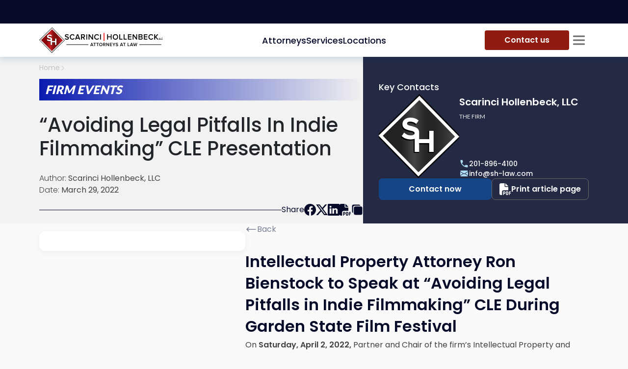

--- FILE ---
content_type: application/javascript; charset=utf-8
request_url: https://scarincihollenbeck.com/swe-worker-4da67dda9bc18c53.js
body_size: 153
content:
self.onmessage=async e=>{switch(e.data.type){case"__START_URL_CACHE__":{let t=e.data.url,a=await fetch(t);if(!a.redirected)return(await caches.open("start-url")).put(t,a);return Promise.resolve()}case"__FRONTEND_NAV_CACHE__":{let t=e.data.url,a=await caches.open("pages");if(await a.match(t,{ignoreSearch:!0}))return;let s=await fetch(t);if(!s.ok)return;if(a.put(t,s.clone()),e.data.shouldCacheAggressively&&s.headers.get("Content-Type")?.includes("text/html"))try{let e=await s.text(),t=[],a=await caches.open("static-style-assets"),r=await caches.open("next-static-js-assets"),c=await caches.open("static-js-assets");for(let[s,r]of e.matchAll(/<link.*?href=['"](.*?)['"].*?>/g))/rel=['"]stylesheet['"]/.test(s)&&t.push(a.match(r).then(e=>e?Promise.resolve():a.add(r)));for(let[,a]of e.matchAll(/<script.*?src=['"](.*?)['"].*?>/g)){let e=/\/_next\/static.+\.js$/i.test(a)?r:c;t.push(e.match(a).then(t=>t?Promise.resolve():e.add(a)))}return await Promise.all(t)}catch{}return Promise.resolve()}default:return Promise.resolve()}};

--- FILE ---
content_type: application/javascript; charset=utf-8
request_url: https://scarincihollenbeck.com/_next/static/chunks/1050.7e5163e435d1ded4.js
body_size: 1039
content:
"use strict";(self.webpackChunk_N_E=self.webpackChunk_N_E||[]).push([[1050],{61050:function(e,t,n){n.r(t),n.d(t,{default:function(){return T}});var i=n(85893);n(67294);var o=n(39190),r=n(45545),a=n(45007),l=n(59016),d=n(8781),s=n(52954);let p=l.ZP.div.withConfig({componentId:"sc-c3416087-0"})(["--banner-gap:64px;display:flex;gap:var(--banner-gap);","{--banner-gap:16px;flex-direction:column;}"],(0,s.TQ)("lg")),c=l.ZP.h2.withConfig({componentId:"sc-c3416087-1"})(["max-width:270px;color:inherit;text-transform:uppercase;strong{font-weight:inherit;}","{max-width:100%;}"],(0,s.TQ)("lg")),g=l.ZP.div.withConfig({componentId:"sc-c3416087-2"})(["flex:1;padding-left:var(--banner-gap);display:flex;flex-direction:column;row-gap:24px;border-left:1px solid ",";button{max-width:240px;}","{border-left:none;padding-left:0;border-top:1px solid ",";padding-top:var(--banner-gap);}","{row-gap:16px;}"],d.$m.gray.gray500,(0,s.TQ)("lg"),d.$m.gray.gray500,(0,s.TQ)("md")),x=l.ZP.h3.withConfig({componentId:"sc-c3416087-3"})(["margin:0;color:inherit;font-family:var(--font-lato);font-size:",";line-height:1.5;font-weight:400;text-transform:uppercase;","{font-size:",";}"],(0,d.hO)(24),(0,s.TQ)("md"),(0,d.hO)(18)),h=l.ZP.div.withConfig({componentId:"sc-c3416087-4"})(["display:flex;flex-direction:column;gap:24px;p{margin:0;}","{row-gap:16px;}"],(0,s.TQ)("md")),u=l.ZP.section.withConfig({componentId:"sc-c3416087-5"})(["padding:80px 0;background-color:",";color:",";","{padding:60px 0;}","{padding:40px 0;}&.subscription-industry{background-color:",";","{width:525px;max-width:100%;text-transform:unset;strong{color:",";}","{width:400px;}","{width:340px;}","{width:100%;}}","{gap:40px;","{flex-direction:column;gap:24px;}","{gap:16px;}}","{padding:0;border:0;","{gap:8px;}}","{text-transform:capitalize;font-size:",";font-weight:600;","{font-size:",";}}","{","{gap:20px;}}","{","{margin-top:12px;}","{max-width:100%;}}","{padding:40px 0;}","{padding:24px 0;}}"],d.$m.blue.darkBlue,d.$m.white,(0,s.TQ)("xl"),(0,s.TQ)("lg"),d.$m.blue.blue6002,c,d.$m.blue.blue200,(0,s.TQ)("xxl"),(0,s.TQ)("xl"),(0,s.TQ)("lg"),p,(0,s.TQ)("lg"),(0,s.TQ)("md"),g,(0,s.TQ)("lg"),x,(0,d.hO)(20),(0,s.TQ)("md"),(0,d.hO)(18),h,(0,s.TQ)("lg"),o.Lb,(0,s.TQ)("lg"),(0,s.TQ)("sm"),(0,s.TQ)("xxl"),(0,s.TQ)("md"));var m=n(5152),f=n.n(m),b=n(42729);let w=f()(()=>Promise.resolve().then(n.bind(n,47148)).then(e=>e.Title32),{loadableGenerated:{webpack:()=>[47148]}});var T=e=>{let{isIndustry:t=!1,TitleComponent:n=w}=e,l=(0,a.I0)();return(0,i.jsx)(u,{className:t?"subscription-industry":"",children:(0,i.jsx)(r.O,{children:(0,i.jsxs)(p,{children:[(0,i.jsxs)(c,{as:n,children:[(0,i.jsx)("strong",{children:"Sign up "}),"to get the latest from our attorneys!"]}),(0,i.jsxs)(g,{children:[(0,i.jsx)(x,{children:"Explore What Matters Most to You."}),(0,i.jsxs)(h,{children:[(0,i.jsx)("p",{children:"Consider subscribing to our Firm Insights mailing list by clicking the button below so you can keep up to date with the firm`s latest articles covering various legal topics."}),(0,i.jsx)("p",{children:"Stay informed and inspired with the latest updates, insights, and events from Scarinci Hollenbeck. Our resource library provides valuable content across a range of categories to keep you connected and ahead of the curve."})]}),(0,i.jsx)(o.Lb,{onClick:()=>l((0,b.do)({active:!0})),$isLight:!0,children:"Subscribe now"})]})]})})})}}}]);

--- FILE ---
content_type: application/javascript; charset=utf-8
request_url: https://scarincihollenbeck.com/_next/static/chunks/7935.8c0600a2a3cec715.js
body_size: 4381
content:
"use strict";(self.webpackChunk_N_E=self.webpackChunk_N_E||[]).push([[7935],{74422:function(e,i,n){n.d(i,{h:function(){return m}});var a=n(85893),l=n(25935),t=n(41664),d=n.n(t),r=n(25675),s=n.n(r),o=n(54975),c=n.n(o),u=n(18869),h=n(30651);let v=e=>!c()(null==e?void 0:e["data-srcset"])||c()(null==e?void 0:e["data-version"])||c()(null==e?void 0:e["data-public-id"])?(null==e?void 0:e["data-srcset"])||(null==e?void 0:e.src):(0,h.bc)(null==e?void 0:e["data-version"],null==e?void 0:e["data-public-id"]),b=e=>c()(e)||e.includes("http")?e:null==e?void 0:e.replace("//upload.wikimedia.org/","https://upload.wikimedia.org/"),p=[u.bl,u.yZ,u.$P,u.Mr],m=e=>{let{HTML:i,print:n}=e;if(c()(i))return null;let t={replace:e=>{var i,r,o,m,x,w,f,j,k,g,C,G,N,y,P,I,Z,L,S,z;if("tag"===e.type){if((null===(i=e.attribs)||void 0===i?void 0:i.style)&&delete e.attribs.style,"h1"===e.name&&(e.attribs.class="animate__animated animate__fadeInDown animate__fast"),"a"===e.name){if(p.some(i=>{var n;return null===(n=e.attribs.href)||void 0===n?void 0:n.includes(i)})&&!e.attribs.href.includes("/wp-content/")){let i=null===(r=e.attribs.href)||void 0===r?void 0:r.split("/"),n="/".concat(i.slice(3).join("/")),l=(0,h.mC)(n);return(0,a.jsx)("a",{href:l||"/",children:(null===(o=e.children[0])||void 0===o?void 0:o.data)||(null===(x=e.children[0])||void 0===x?void 0:null===(m=x.children[0])||void 0===m?void 0:m.data)})}if(!c()(e.attribs.href)){let i=e.attribs.href,n=i.startsWith("http:")?"https:".concat(i.slice(5)):i,l=!n.includes(u.bl)&&n.endsWith("/")?(0,h.mC)(n):n,t=l.includes("http")&&!l.includes("scarincihollenbeck.com")?"_blank":null===(w=e.attribs)||void 0===w?void 0:w.target,r=v(null==e?void 0:null===(f=e.children[0])||void 0===f?void 0:f.attribs);return(0,a.jsxs)(d(),{href:l,target:t,children:[(null===(j=e.children[0])||void 0===j?void 0:j.data)||(null===(g=e.children[0])||void 0===g?void 0:null===(k=g.children[0])||void 0===k?void 0:k.data),(null===(C=e.children[0])||void 0===C?void 0:C.name)==="img"&&(0,a.jsx)(s(),{src:b(r),alt:null===(N=e.children[0])||void 0===N?void 0:null===(G=N.attribs)||void 0===G?void 0:G.alt,width:(null===(P=e.children[0])||void 0===P?void 0:null===(y=P.attribs)||void 0===y?void 0:y.width)||750,height:(null===(Z=e.children[0])||void 0===Z?void 0:null===(I=Z.attribs)||void 0===I?void 0:I.height)||350})]})}}if("img"===e.name){let i=b(v(null==e?void 0:e.attribs));return n?(0,a.jsx)("img",{src:i,alt:e.attribs.alt,width:e.attribs.width||750,height:e.attribs.height||350}):(0,a.jsx)(s(),{className:"floated-image",placeholder:"blur",blurDataURL:(null==e?void 0:null===(L=e.attribs)||void 0===L?void 0:L.src)||i,loading:"lazy",src:i,alt:e.attribs.alt,width:(null===(S=e.attribs)||void 0===S?void 0:S.width)||750,height:(null===(z=e.attribs)||void 0===z?void 0:z.height)||350,quality:90})}if("iframe"===e.name)return e.attribs.width="100%",e.attribs.height="300",e;if("wp-video"===e.attribs.class){let i;return e.children.forEach(e=>{"video"===e.name&&(i=e)}),(0,a.jsx)("video",{preload:"metadata",controls:!0,children:(0,a.jsx)("source",{type:i.children[0].attribs.type,src:i.children[0].attribs.src})})}if("table"===e.name){let{class:i,cellpadding:n,cellspacing:d,...r}=e.attribs;return(0,a.jsx)("div",{className:"table-wrapper",children:(0,a.jsx)("table",{className:i,cellPadding:n,cellSpacing:d,...r,children:(0,l.du)(e.children,t)})})}"ul"===e.name&&(e.attribs.class="text-list"),"ol"===e.name&&(e.attribs.class="numbers-list")}}};return(0,l.ZP)(i,t)}},50467:function(e,i,n){n.d(i,{Z:function(){return v}});var a=n(85893);n(67294);var l=n(54975),t=n.n(l),d=n(18869),r=n(59016),s=n(52954),o=n(8781);let c=r.ZP.span.withConfig({componentId:"sc-a118a8f-0"})(["--icon-size:",";--icon-size-mobile:",";flex-shrink:0;width:var(--icon-size);height:var(--icon-size);display:flex;align-items:center;justify-content:center;color:",";transition:",";","{width:var(--icon-size-mobile);height:var(--icon-size-mobile);}"],e=>{let{$sizes:i}=e;return i&&"".concat(i,"px")},e=>{let{$mobileSizes:i}=e;return i&&"".concat(i,"px")},o.$m.gray.gray500,o.EY.default,(0,s.TQ)("md")),u=(0,r.ZP)(c).withConfig({componentId:"sc-a118a8f-1"})(["mask:"," center/cover no-repeat;background-color:currentColor;"],e=>{let{image:i}=e;return i&&"url(".concat(i,")")});var h=n(31173),v=e=>{let{image:i=null,icon:n="Attorneys",sizes:l=28,mobileSizes:r=24}=e,s=i&&i.replace(d.Mr,"/proxy-image");return t()(s)?(0,a.jsx)(c,{$sizes:l,$mobileSizes:r,className:"hovered-icon",children:(0,h.q)(n)}):(0,a.jsx)(u,{$sizes:l,$mobileSizes:r,image:s,className:"hovered-icon"})}},98892:function(e,i,n){var a=n(85893),l=n(14332);n(67294);var t=n(45545),d=n(79323);i.Z=e=>{let{children:i,id:n,showNavContent:r,handlerContainer:s,customClass:o="",isHideContainer:c=!1}=e;return(0,a.jsx)(l.M,{children:r&&(0,a.jsx)(d.iE,{initial:{opacity:0,height:0,overflow:"hidden"},animate:{opacity:1,height:"auto",transitionEnd:{overflow:"visible"}},exit:{opacity:0,height:0,overflow:"hidden"},transition:{ease:"easeOut",duration:.3},onClick:e=>s&&s(e),className:"navbar-content ".concat(o),children:c?i:(0,a.jsx)(t.O,{className:"navbar-container",children:i})},"".concat(n,"-navbar-content"))})}},17935:function(e,i,n){n.r(i),n.d(i,{default:function(){return j}});var a=n(85893),l=n(67294),t=n(79323),d=n(18869),r=n(45545),s=n(98892),o=n(54975),c=n.n(o),u=n(27680),h=n(75510),v=n(47881),b=e=>{let{practices:i,setShowNavContent:n,isScreenLg:d,setIsSidebarOpen:r}=e,s=(0,l.useMemo)(()=>[{databaseId:"view-all-practices-nav",uri:"/services",title:"Open practices page",additionalClass:"underlined"},...i],[i]),[o,b]=(0,l.useState)([]),[p,m]=(0,l.useState)(""),[x,w]=(0,l.useState)(0),[f,j]=(0,l.useState)(null),k=e=>{j(f===e?null:e)};(0,l.useEffect)(()=>{let e=s.find(e=>!c()(null==e?void 0:e.list));e?(b(e.list),m(e.title),w(s.indexOf(e))):(b([]),m(""),w(0))},[s]);let g=e=>{var i,a,l;c()(null===(i=s[e])||void 0===i?void 0:i.list)?n(!1):(b(null===(a=s[e])||void 0===a?void 0:a.list),m(null===(l=s[e])||void 0===l?void 0:l.title),w(e))};return d?(0,a.jsxs)(t.kk,{children:[(0,a.jsx)(t.NZ,{children:(0,a.jsx)(t.er,{children:null==s?void 0:s.map((e,i)=>(0,a.jsx)(t.Mu,{children:(0,a.jsxs)(t.HZ,{as:!c()(null==e?void 0:e.list)&&"button",href:c()(null==e?void 0:e.list)?null==e?void 0:e.uri:void 0,onClick:()=>g(i),className:"".concat(x===i?"active":""," ").concat((null==e?void 0:e.additionalClass)||""),children:[null==e?void 0:e.title,!c()(null==e?void 0:e.list)&&(0,a.jsx)(t.Wp,{className:"item-icon",children:(0,a.jsx)(u.hjJ,{})})]})},null==e?void 0:e.databaseId))})}),(0,a.jsxs)(t.PN,{children:[(0,a.jsx)(t.cS,{children:p}),(0,a.jsx)(t.Zs,{children:null==o?void 0:o.map((e,i)=>(0,a.jsx)(t.Id,{children:(0,a.jsx)(t._R,{href:null==e?void 0:e.uri,onClick:()=>n(!1),children:null==e?void 0:e.title})},null==e?void 0:e.databaseId))})]})]}):!c()(s)&&(0,a.jsx)(h.ah,{className:"practices-list",children:null==s?void 0:s.map((e,i)=>(0,a.jsx)(v.Z,{title:null==e?void 0:e.title,href:null==e?void 0:e.uri,list:null==e?void 0:e.list,additionalClass:null==e?void 0:e.additionalClass,isOpen:f===i,onClick:()=>k(i),setIsSidebarOpen:r},null==e?void 0:e.databaseId))})},p=n(41664),m=n.n(p),x=n(73777),w=n(93899),f=e=>{let{industries:i,setShowNavContent:n,setIsSidebarOpen:l}=e,d=()=>{l&&l(!1),n&&n(!1)};return(0,a.jsxs)(t.aB,{children:[(0,a.jsx)(m(),{href:"/services#industries",className:"underlined",onClick:d,children:"Open industries page"}),!c()(i)&&(0,a.jsx)(x.KH,{children:i.map(e=>{var i,n,l,t,r,s;return(0,a.jsx)(w.Z,{link:null==e?void 0:e.uri,name:null==e?void 0:e.title,designation:null==e?void 0:null===(i=e.industryContent)||void 0===i?void 0:i.description,icon:null==e?void 0:null===(l=e.industryContent)||void 0===l?void 0:null===(n=l.industryIcon)||void 0===n?void 0:n.selectedIcon,image:null==e?void 0:null===(s=e.industryContent)||void 0===s?void 0:null===(r=s.industryIcon)||void 0===r?void 0:null===(t=r.uploadedIcon)||void 0===t?void 0:t.sourceUrl,handleCloseModal:d,titleTag:"p",descriptionTag:"div"},null==e?void 0:e.databaseId)})})]})},j=e=>{let{practices:i,industries:n,showNavContent:o,setShowNavContent:c,isScreenLg:u,setIsSidebarOpen:h}=e,[v,p]=(0,l.useState)("Practices");return(0,a.jsxs)(s.Z,{id:"services",showNavContent:o,handlerContainer:e=>e.stopPropagation(),isHideContainer:!0,customClass:"navbar-services",children:[(0,a.jsx)("div",{className:"services-tabs",children:(0,a.jsx)(r.O,{className:"services-tabs-container",children:(0,a.jsx)(t.Cf,{children:d.D.map(e=>(0,a.jsx)("li",{children:(0,a.jsx)(t.z1,{onClick:()=>p(e),isActive:v===e,children:e})},"".concat(e,"-navbar-services-tab")))})})}),"Practices"===v&&(0,a.jsx)(r.O,{className:"navbar-container practices-split",children:(0,a.jsx)(b,{practices:i,setShowNavContent:c,isScreenLg:u,setIsSidebarOpen:h})}),"Industries"===v&&(0,a.jsx)(r.O,{className:"navbar-container",children:(0,a.jsx)(f,{industries:n,setShowNavContent:c,setIsSidebarOpen:h})})]})}},93899:function(e,i,n){n.d(i,{Z:function(){return u}});var a=n(85893);n(67294);var l=()=>(0,a.jsx)("svg",{xmlns:"http://www.w3.org/2000/svg",width:"40",height:"40",viewBox:"0 0 40 40",fill:"none",children:(0,a.jsx)("path",{d:"M11.2929 28.2929C10.9024 28.6834 10.9024 29.3166 11.2929 29.7071C11.6834 30.0976 12.3166 30.0976 12.7071 29.7071L11.2929 28.2929ZM29.9706 12.0294C29.9706 11.4772 29.5228 11.0294 28.9706 11.0294L19.9706 11.0294C19.4183 11.0294 18.9706 11.4772 18.9706 12.0294C18.9706 12.5817 19.4183 13.0294 19.9706 13.0294L27.9706 13.0294L27.9706 21.0294C27.9706 21.5817 28.4183 22.0294 28.9706 22.0294C29.5228 22.0294 29.9706 21.5817 29.9706 21.0294L29.9706 12.0294ZM12.7071 29.7071L29.6777 12.7365L28.2635 11.3223L11.2929 28.2929L12.7071 29.7071Z",fill:"currentColor"})}),t=n(73777),d=n(54975),r=n.n(d),s=n(50467),o=n(74422);let c=(e,i)=>i?e.split(RegExp("(".concat(i,")"),"gi")).map((n,l)=>n.toLowerCase()===i.toLowerCase()?(0,a.jsx)("span",{className:"highlight",children:n},"".concat(i,"-").concat(e,"-").concat(l)):n):e;var u=e=>{let{name:i,designation:n,link:d,userInput:u=null,handleCloseModal:h=()=>{},icon:v,image:b,titleTag:p="h4",descriptionTag:m="p",className:x}=e;return(0,a.jsxs)(t.e7,{href:d,onClick:h,className:x,children:[(0,a.jsx)(s.Z,{image:b,icon:v}),(0,a.jsxs)(t.rx,{children:[(0,a.jsx)(t.z,{as:p,children:c(i,u)}),!r()(n)&&(0,a.jsx)(t.CZ,{as:m,children:(0,a.jsx)(o.h,{HTML:n})})]}),(0,a.jsx)(t.qw,{children:(0,a.jsx)(l,{})})]})}},47881:function(e,i,n){var a=n(85893);n(67294);var l=n(54975),t=n.n(l),d=n(75510),r=n(8781);i.Z=e=>{let{title:i,href:n="/",list:l,additionalClass:s,isOpen:o,onClick:c,setIsSidebarOpen:u}=e;return(0,a.jsxs)(d.Ez,{$open:o,className:o?"open":"",children:[(0,a.jsxs)(d.yC,{href:n,onClick:e=>{if(t()(l))u&&u(!1);else{e.preventDefault();let i=e.target.closest(".sidebar-open");i&&setTimeout(()=>{var n;return i.scrollTo({top:null==e?void 0:null===(n=e.target)||void 0===n?void 0:n.offsetTop,behavior:"smooth"})},null===r.EY||void 0===r.EY?void 0:r.EY.transitionDuration),c()}},$open:o,className:s||"",children:[!t()(l)&&(0,a.jsx)(d.nu,{$open:o}),i]}),!t()(l)&&(0,a.jsx)(d.Jb,{$open:o,children:(0,a.jsx)(d.ah,{children:l.map(e=>(0,a.jsx)(d.Fv,{children:(0,a.jsx)(d.qs,{href:null==e?void 0:e.uri,onClick:()=>u&&u(!1),children:null==e?void 0:e.title})},e.databaseId))})})]})}},31173:function(e,i,n){n.d(i,{q:function(){return r}});var a=n(85893),l=n(5152),t=n.n(l);let d={Attorneys:t()(()=>Promise.resolve().then(n.bind(n,50029)),{loadableGenerated:{webpack:()=>[50029]}}),Banking:t()(()=>n.e(2359).then(n.bind(n,62359)),{loadableGenerated:{webpack:()=>[62359]}}),Cannabis:t()(()=>n.e(3733).then(n.bind(n,73733)),{loadableGenerated:{webpack:()=>[73733]}}),Careers:t()(()=>Promise.resolve().then(n.bind(n,90904)),{loadableGenerated:{webpack:()=>[90904]}}),Firm:t()(()=>n.e(3342).then(n.bind(n,53342)),{loadableGenerated:{webpack:()=>[53342]}}),Food:t()(()=>n.e(8702).then(n.bind(n,28702)),{loadableGenerated:{webpack:()=>[28702]}}),Home:t()(()=>n.e(6143).then(n.bind(n,66143)),{loadableGenerated:{webpack:()=>[66143]}}),Industries:t()(()=>Promise.resolve().then(n.bind(n,42159)),{loadableGenerated:{webpack:()=>[42159]}}),"News paper":t()(()=>n.e(5769).then(n.bind(n,85769)),{loadableGenerated:{webpack:()=>[85769]}}),Locations:t()(()=>Promise.resolve().then(n.bind(n,66508)),{loadableGenerated:{webpack:()=>[66508]}}),MailingList:t()(()=>Promise.resolve().then(n.bind(n,81968)),{loadableGenerated:{webpack:()=>[81968]}}),Media:t()(()=>n.e(7662).then(n.bind(n,97662)),{loadableGenerated:{webpack:()=>[97662]}}),Payment:t()(()=>Promise.resolve().then(n.bind(n,97638)),{loadableGenerated:{webpack:()=>[97638]}}),Posts:t()(()=>Promise.resolve().then(n.bind(n,32297)),{loadableGenerated:{webpack:()=>[32297]}}),Practices:t()(()=>Promise.resolve().then(n.bind(n,86116)),{loadableGenerated:{webpack:()=>[86116]}}),"Real Estate":t()(()=>n.e(7933).then(n.bind(n,17933)),{loadableGenerated:{webpack:()=>[17933]}}),Transportation:t()(()=>n.e(2189).then(n.bind(n,22189)),{loadableGenerated:{webpack:()=>[22189]}}),Brain:t()(()=>n.e(90).then(n.bind(n,30090)),{loadableGenerated:{webpack:()=>[30090]}}),Briefcase:t()(()=>n.e(4025).then(n.bind(n,34025)),{loadableGenerated:{webpack:()=>[34025]}}),Documents:t()(()=>n.e(238).then(n.bind(n,50238)),{loadableGenerated:{webpack:()=>[50238]}}),Environmental:t()(()=>n.e(253).then(n.bind(n,50253)),{loadableGenerated:{webpack:()=>[50253]}}),Tax:t()(()=>n.e(3973).then(n.bind(n,23973)),{loadableGenerated:{webpack:()=>[23973]}}),Check:t()(()=>n.e(8211).then(n.bind(n,38211)),{loadableGenerated:{webpack:()=>[38211]}}),Map:t()(()=>n.e(3437).then(n.bind(n,53437)),{loadableGenerated:{webpack:()=>[53437]}}),Scope:t()(()=>n.e(695).then(n.bind(n,695)),{loadableGenerated:{webpack:()=>[695]}}),Globe:t()(()=>n.e(7560).then(n.bind(n,17560)),{loadableGenerated:{webpack:()=>[17560]}}),Bulb:t()(()=>n.e(3304).then(n.bind(n,83304)),{loadableGenerated:{webpack:()=>[83304]}}),Government:t()(()=>n.e(5984).then(n.bind(n,45984)),{loadableGenerated:{webpack:()=>[45984]}}),Gaming:t()(()=>n.e(8078).then(n.bind(n,48078)),{loadableGenerated:{webpack:()=>[48078]}}),Culture:t()(()=>n.e(2010).then(n.bind(n,12010)),{loadableGenerated:{webpack:()=>[12010]}}),Balance:t()(()=>n.e(3606).then(n.bind(n,73606)),{loadableGenerated:{webpack:()=>[73606]}}),Benefits:t()(()=>n.e(431).then(n.bind(n,20431)),{loadableGenerated:{webpack:()=>[20431]}}),Collaborative:t()(()=>n.e(5338).then(n.bind(n,85338)),{loadableGenerated:{webpack:()=>[85338]}})},r=e=>{let i=d[e];return i?(0,a.jsx)(i,{}):null}}}]);

--- FILE ---
content_type: application/javascript; charset=utf-8
request_url: https://scarincihollenbeck.com/_next/static/chunks/3991-49ab767abd8295e6.js
body_size: 6340
content:
"use strict";(self.webpackChunk_N_E=self.webpackChunk_N_E||[]).push([[3991,1014],{33115:function(e,n,t){var a=t(85893),i=t(75126),r=t.n(i),l=t(8781);n.Z=()=>(0,a.jsx)("div",{className:"d-flex flex-colum justify-content-center align-items-center loader",style:{height:"300px"},children:(0,a.jsx)(r(),{size:200,color:l.$m.grayLite.grayLite60})})},78023:function(e,n,t){t.r(n);var a=t(85893),i=t(25675),r=t.n(i);t(67294);var l=t(33920),o=t(18869),d=t(45545),c=t(45289);n.default=e=>{let{direction:n,isBig:t,isContainer:i=!1}=e;return(0,a.jsx)(l.j,{as:i?d.O:"div",$direction:n,className:"".concat(t?"separator-big":""),children:(0,a.jsx)(r(),{alt:"".concat(o.jG,", LLC"),width:40,height:40,src:c.Z,loading:"lazy"})})}},50467:function(e,n,t){t.d(n,{Z:function(){return h}});var a=t(85893);t(67294);var i=t(54975),r=t.n(i),l=t(18869),o=t(59016),d=t(52954),c=t(8781);let s=o.ZP.span.withConfig({componentId:"sc-a118a8f-0"})(["--icon-size:",";--icon-size-mobile:",";flex-shrink:0;width:var(--icon-size);height:var(--icon-size);display:flex;align-items:center;justify-content:center;color:",";transition:",";","{width:var(--icon-size-mobile);height:var(--icon-size-mobile);}"],e=>{let{$sizes:n}=e;return n&&"".concat(n,"px")},e=>{let{$mobileSizes:n}=e;return n&&"".concat(n,"px")},c.$m.gray.gray500,c.EY.default,(0,d.TQ)("md")),p=(0,o.ZP)(s).withConfig({componentId:"sc-a118a8f-1"})(["mask:"," center/cover no-repeat;background-color:currentColor;"],e=>{let{image:n}=e;return n&&"url(".concat(n,")")});var u=t(31173),h=e=>{let{image:n=null,icon:t="Attorneys",sizes:i=28,mobileSizes:o=24}=e,d=n&&n.replace(l.Mr,"/proxy-image");return r()(d)?(0,a.jsx)(s,{$sizes:i,$mobileSizes:o,className:"hovered-icon",children:(0,u.q)(t)}):(0,a.jsx)(p,{$sizes:i,$mobileSizes:o,image:d,className:"hovered-icon"})}},76605:function(e,n,t){var a=t(85893),i=t(14332),r=t(82023),l=t(67294),o=t(44173),d=t(72361),c=t(54975),s=t.n(c),p=t(33115);let u={hidden:{opacity:0},visible:{opacity:1,transition:{duration:.4}}},h={init:{y:-20},anim:{y:0,transition:{duration:.3}},exit:{y:20,transition:{duration:.3}}},g=(0,l.memo)(e=>{let{placeHolder:n,onChange:t,inputValue:c,options:g,includeDefault:x=!1,defaultLabel:b="Not selected"}=e,[f,m]=(0,l.useState)(!1),v=(0,l.useRef)(null),w=(0,l.useRef)(null),y=(0,l.useMemo)(()=>x?[{databaseId:"".concat(b,"-id"),title:b},...g||[]]:g||[],[x,b,g]),k=(0,l.useCallback)(e=>{e.preventDefault(),m(!f)},[m,f]),j=(0,l.useCallback)((e,n)=>{e.preventDefault(),w&&w.current&&(w.current.value=null==n?void 0:n.title),t(n),m(!1)},[t,m]);return(0,l.useEffect)(()=>{let e=e=>{v.current&&!v.current.contains(e.target)&&m(!1)};return document.addEventListener("click",e),()=>{document.removeEventListener("click",e)}},[]),(0,a.jsxs)(d.bL,{ref:v,children:[(0,a.jsxs)(d.NA,{onClick:k,$selectActive:f,children:[(0,a.jsx)(d.lq,{type:"text",value:c||"",readOnly:!0,placeholder:n,$selectActive:f,ref:w,tabIndex:"-1"}),(0,a.jsx)(d.GV,{$selectActive:f,children:(0,a.jsx)(o.IAR,{size:24})})]}),(0,a.jsx)(i.M,{children:f&&(0,a.jsx)(d.PN,{as:r.E.ul,initial:"hidden",animate:"visible",exit:"hidden",variants:u,children:s()(y)?(0,a.jsx)(p.Z,{}):null==y?void 0:y.map(e=>(0,a.jsx)(r.E.li,{initial:"init",animate:"anim",exit:"exit",variants:h,children:(0,a.jsx)(d.$m,{onClick:n=>j(n,e),children:null==e?void 0:e.title})},(null==e?void 0:e.databaseId)||(null==e?void 0:e.id)))})})]})});n.Z=g},75931:function(e,n,t){t.r(n),t.d(n,{default:function(){return x}});var a=t(85893),i=t(5152),r=t.n(i),l=t(54975),o=t.n(l),d=t(67294),c=t(15123),s=t(47148);let p=r()(()=>Promise.all([t.e(1228),t.e(4699)]).then(t.bind(t,44699)),{loadableGenerated:{webpack:()=>[44699]}});var u=e=>{let{title:n,content:t,pathname:i,isHorizontal:r}=e,l=(0,d.useId)(),u=null==n?void 0:n.replace("Firm Managing Partner","Firm management");return(0,a.jsxs)(c.g$,{children:[!o()(u)&&"/administration"!==i&&(0,a.jsx)(s.Title32,{children:u}),(0,a.jsx)(c.B8,{children:t.map(e=>(0,a.jsx)(p,{link:e.link?"".concat(e.link):e.uri,image:e.better_featured_image||e.featuredImage,name:e.title,designation:"string"!=typeof e.designation?null:e.designation,locations:e.location_array?e.location_array:e.designation,number:e.phone,email:e.email,isHorizontal:r},"".concat(e.id||e.title,"-").concat(l)))})]})},h=t(11163),g=t(78023),x=e=>{let{attorneys:n,isVertical:t=!1}=e;if(o()(n))return null;let{pathname:i}=(0,h.useRouter)();return Object.entries(n).map((e,r)=>(0,a.jsxs)(d.Fragment,{children:[(0,a.jsx)(u,{title:e[0],pathname:i,content:e[1].attorneys,isHorizontal:!t&&"Firm Managing Partner"!==e[0]}),r<Object.entries(n).length-1&&(0,a.jsx)(g.default,{direction:"row",isBig:!0})]},"".concat(e[0],"-attorney")))}},73991:function(e,n,t){t.d(n,{Z:function(){return $}});var a=t(85893);t(67294);var i=t(73777),r=t(54975),l=t.n(r),o=t(15123),d=t(75931),c=t(45007),s=t(45545),p=t(93899),u=t(5152),h=t.n(u),g=t(30651);let x=h()(()=>Promise.resolve().then(t.bind(t,75931)),{loadableGenerated:{webpack:()=>[75931]}}),b=h()(()=>Promise.all([t.e(1228),t.e(2133)]).then(t.bind(t,82133)),{loadableGenerated:{webpack:()=>[82133]}});var f=e=>{let{attorneys:n,attorneysContext:t,select:i,userInput:r,attorneyArchives:l}=e,o=(0,g.YC)(null==l?void 0:l.designationSectionTitles,"order"),d=(0,g.PE)(t,o);return i.length>0||r.length>0?(0,a.jsx)(b,{select:i,attorneys:n,userInput:r}):(0,a.jsx)(x,{attorneys:d})},m=t(83327),v=t(63949),w=t(2609),y=t(11163),k=t(76605),j=t(18869),C=e=>{let{onSelectLetter:n,select:t,userInput:r,attorneys:l}=e,{attorneysFiltered:o}=(0,v.g)(t,r,l),d=(null==o?void 0:o.length)>0?o:l,c=e=>!d.some(n=>{var t;return(null===(t=n.lastName)||void 0===t?void 0:t.split("")[0])===e.toUpperCase()}),s=e=>{n(e)};return(0,a.jsx)(i.gj,{children:j.$J.map(e=>(0,a.jsx)(i.LX,{disabled:!((null==d?void 0:d.length)>0)||c(e),onClick:()=>s(e),children:e.toUpperCase()},e))})},Z=t(47148),P=t(8805),G=t(49169),I=e=>{var n,t;let{userInput:r,practices:l,locations:o,select:d,attorneys:s,setShowNavContent:p,handleCloseModal:u}=e,{pathname:h}=(0,y.useRouter)(),g=(0,c.I0)(),x=()=>{"/attorneys"===h&&p&&window&&window.innerWidth>992&&p(!1)},b=e=>{g((0,P.AZ)({target:{name:"practices"},input:e})),x()},f=e=>{g((0,P.AZ)({target:{name:"location"},input:e})),x()};return(0,a.jsxs)(i.Oq,{children:[(0,a.jsxs)(i.ib,{children:[(0,a.jsxs)(i.QN,{children:[(0,a.jsx)(w.Z,{currentRefinement:r,refine:e=>{let{value:n}=e.currentTarget;g((0,P.Cp)({value:n}))},placeholder:"Search by Attorney name"}),(0,a.jsx)(k.Z,{options:l,inputValue:null===(n=d.find(e=>"practices"===e.key))||void 0===n?void 0:n.selected,placeHolder:"Filter by Practice",onChange:e=>{let{title:n}=e;return b(n)}}),(0,a.jsx)(k.Z,{options:o,inputValue:null===(t=d.find(e=>"location"===e.key))||void 0===t?void 0:t.selected,placeHolder:"Filter by Location",onChange:e=>{let{title:n}=e;return f(n)}})]}),(0,a.jsxs)(i.EL,{children:[(0,a.jsx)(C,{onSelectLetter:e=>{g((0,P.BX)(e)),x()},title:"Filter by letters",select:d,userInput:r,attorneys:s}),"/attorneys"!==h&&(0,a.jsx)(Z.UnderlinedLink,{href:"/attorneys",onClick:u,$isWhite:!0,children:"View all"})]})]}),(r.length>0||d.length>0)&&(0,a.jsx)(G.Z,{keyword:r,selections:d,clearQuery:e=>{g((0,P.nr)(e)),x()},clearAll:()=>{g((0,P.qF)()),x()}})]})},$=e=>{let{practices:n,locations:t,setShowNavContent:r,setIsSidebarOpen:u,isNavbar:h,attorneyArchives:g,seoAttorneys:x}=e,{data:b}=(0,m.P)(),{userInput:w,select:y}=(0,c.v9)(e=>e.attorneys),k=null==b?void 0:b.data,j=k||[],{attorneysFiltered:C}=(0,v.g)(y,w,j),Z=()=>{u&&u(!1),r&&r(!1)};return(0,a.jsx)(i.P8,{"data-testid":"attorneys-filter",children:h?(0,a.jsxs)(a.Fragment,{children:[(0,a.jsx)(I,{userInput:w,practices:n,locations:t,select:y,attorneys:k,setShowNavContent:r,handleCloseModal:Z}),(null==C?void 0:C.length)>0&&(!l()(y)||!l()(w))&&(0,a.jsx)(i.KH,{children:C.map(e=>(0,a.jsx)(p.Z,{link:null==e?void 0:e.link,name:null==e?void 0:e.title,designation:null==e?void 0:e.designation,userInput:w,handleCloseModal:Z},e.id))})]}):(0,a.jsxs)(a.Fragment,{children:[(0,a.jsx)(i.OQ,{children:(0,a.jsx)(s.O,{children:(0,a.jsx)(I,{userInput:w,practices:n,locations:t,select:y,attorneys:k,handleCloseModal:Z})})}),(0,a.jsx)(o.Xc,{children:j.length>0?(0,a.jsx)(f,{attorneys:C,attorneysContext:j,userInput:w,select:y,attorneyArchives:g}):j.length<=0&&(0,a.jsx)(d.default,{attorneys:x})})]})})}},93899:function(e,n,t){t.d(n,{Z:function(){return p}});var a=t(85893);t(67294);var i=()=>(0,a.jsx)("svg",{xmlns:"http://www.w3.org/2000/svg",width:"40",height:"40",viewBox:"0 0 40 40",fill:"none",children:(0,a.jsx)("path",{d:"M11.2929 28.2929C10.9024 28.6834 10.9024 29.3166 11.2929 29.7071C11.6834 30.0976 12.3166 30.0976 12.7071 29.7071L11.2929 28.2929ZM29.9706 12.0294C29.9706 11.4772 29.5228 11.0294 28.9706 11.0294L19.9706 11.0294C19.4183 11.0294 18.9706 11.4772 18.9706 12.0294C18.9706 12.5817 19.4183 13.0294 19.9706 13.0294L27.9706 13.0294L27.9706 21.0294C27.9706 21.5817 28.4183 22.0294 28.9706 22.0294C29.5228 22.0294 29.9706 21.5817 29.9706 21.0294L29.9706 12.0294ZM12.7071 29.7071L29.6777 12.7365L28.2635 11.3223L11.2929 28.2929L12.7071 29.7071Z",fill:"currentColor"})}),r=t(73777),l=t(54975),o=t.n(l),d=t(50467),c=t(74422);let s=(e,n)=>n?e.split(RegExp("(".concat(n,")"),"gi")).map((t,i)=>t.toLowerCase()===n.toLowerCase()?(0,a.jsx)("span",{className:"highlight",children:t},"".concat(n,"-").concat(e,"-").concat(i)):t):e;var p=e=>{let{name:n,designation:t,link:l,userInput:p=null,handleCloseModal:u=()=>{},icon:h,image:g,titleTag:x="h4",descriptionTag:b="p",className:f}=e;return(0,a.jsxs)(r.e7,{href:l,onClick:u,className:f,children:[(0,a.jsx)(d.Z,{image:g,icon:h}),(0,a.jsxs)(r.rx,{children:[(0,a.jsx)(r.z,{as:x,children:s(n,p)}),!o()(t)&&(0,a.jsx)(r.CZ,{as:b,children:(0,a.jsx)(c.h,{HTML:t})})]}),(0,a.jsx)(r.qw,{children:(0,a.jsx)(i,{})})]})}},49169:function(e,n,t){var a=t(85893),i=t(44173),r=t(39190),l=t(73777),o=t(30651);n.Z=e=>{let{keyword:n,selections:t,clearAll:d,clearQuery:c}=e,s=null==t?void 0:t.filter(e=>"keyword"!==e.key);return(null==s?void 0:s.length)||(null==n?void 0:n.length)?(0,a.jsxs)(l.Rn,{children:[(0,a.jsxs)(l.nZ,{children:[(null==n?void 0:n.length)>0&&(0,a.jsx)(l.Q9,{children:(0,a.jsxs)(l.qS,{variant:"Primary",id:n,onClick:()=>c("keyword"),"data-toggle":"tooltip","data-placement":"top",title:"Click on link to remove filter",children:[(0,a.jsx)("span",{dangerouslySetInnerHTML:(0,o.KU)(n)}),(0,a.jsx)(i.C7Q,{})]})}),null==s?void 0:s.map(e=>(0,a.jsx)(l.Q9,{children:(0,a.jsxs)(l.qS,{variant:"Primary",id:e.selected,onClick:()=>c(e.key),"data-toggle":"tooltip","data-placement":"top","data-html":"true",title:"Click on link to remove filter",children:[null==e?void 0:e.selected,(0,a.jsx)(i.C7Q,{})]})},e.key))]}),(null==t?void 0:t.length)>0&&(0,a.jsx)(r.Cd,{variant:"Primary",onClick:d,children:"Reset Filters"})]}):null}},63949:function(e,n,t){t.d(n,{g:function(){return o}});var a=t(67294),i=t(30651),r=t(54975),l=t.n(r);let o=(e,n,t)=>{let r=(0,i.fl)(e,"practices"),o=(0,i.fl)(e,"title"),d=(0,i.fl)(e,"location"),c=(0,i.fl)(e,"letterInLastName"),s=e=>{if("Chief Executive Officer"!==e.designation){if(!l()(r)&&!l()(e.practices_array)){var n;return(null===(n=e.practices_array)||void 0===n?void 0:n.map(e=>e.replace(/[^a-zA-Z ]/g,"").toLowerCase())).indexOf(r[0].replace(/[^a-zA-Z ]/g,"").toLowerCase())>-1}return e}},p=e=>{if(d.length>0){let n=[];return e.location_array.forEach(e=>{let{title:t}=e;n.push(t)}),n.includes(d[0])}return e},u=e=>o.length>0?e.designation===o.toString():e,h=e=>e.title.length>0?e.title.includes(n):e,g=e=>c.length>0?e.lastName.split("")[0]===c[0].toUpperCase():e,x=e=>e?e.filter(s).filter(u).filter(p).filter(h).filter(g):[];return{attorneysFiltered:(0,a.useMemo)(()=>x(t),[e,t,n])}}},15123:function(e,n,t){t.d(n,{At:function(){return g},B8:function(){return h},Q0:function(){return s},Xc:function(){return p},g$:function(){return u}});var a=t(59016),i=t(52954),r=t(8781),l=t(64682),o=t(45545),d=t(50053),c=t(47148);let s=a.ZP.section.withConfig({componentId:"sc-f69bd1b5-0"})(["background-color:",";","{background-color:",";}"],r.$m.gray.gray1002,l.Mj,r.$m.gray.gray10),p=(0,a.ZP)(o.O).withConfig({componentId:"sc-f69bd1b5-1"})(["margin-bottom:40px;"]),u=a.ZP.section.withConfig({componentId:"sc-f69bd1b5-2"})(["display:flex;flex-direction:column;row-gap:24px;","{text-transform:capitalize;}"],c.Title32),h=a.ZP.div.withConfig({componentId:"sc-f69bd1b5-3"})(["--attorneys-cards-gap:32px;display:flex;flex-wrap:wrap;gap:var(--attorneys-cards-gap);","{width:calc((100% - var(--attorneys-cards-gap) * 3) / 4);","{width:calc((100% - var(--attorneys-cards-gap) * 2) / 3);}","{width:calc((100% - var(--attorneys-cards-gap)) / 2);}","{width:100%;}}","{--attorneys-cards-gap:24px;}"],d.XO,(0,i.gI)(1440),(0,i.TQ)("lg"),(0,i.TQ)("sm"),(0,i.TQ)("xl")),g=a.ZP.div.withConfig({componentId:"sc-f69bd1b5-4"})(["padding:100px 0;","{padding:60px 0;}","{padding:40px 0;}"],(0,i.TQ)("xxl"),(0,i.TQ)("md"))},50053:function(e,n,t){t.d(n,{GZ:function(){return f},Gw:function(){return m},JX:function(){return u},KA:function(){return h},O8:function(){return c},Vv:function(){return w},W2:function(){return y},WO:function(){return g},XO:function(){return v},Zx:function(){return p},ij:function(){return x},ll:function(){return s},r0:function(){return d},uI:function(){return b}});var a=t(41664),i=t.n(a),r=t(59016),l=t(8781),o=t(52954);let d=r.ZP.picture.withConfig({componentId:"sc-f56d5a69-0"})(["height:325px;width:100%;filter:grayscale(1);transition:",";img{width:100%;height:100%;object-fit:cover;object-position:top;}","{height:280px;filter:unset;}","{height:auto;}"],l.EY.default,(0,o.TQ)("md"),(0,o.TQ)("sm")),c=r.ZP.div.withConfig({componentId:"sc-f56d5a69-1"})(["--lawyer-card-gap:12px;flex:1;padding:0 24px 16px;display:flex;flex-direction:column;gap:var(--lawyer-card-gap);","{padding:0 12px 12px;}"],(0,o.TQ)("lg")),s=r.ZP.div.withConfig({componentId:"sc-f56d5a69-2"})(["padding:8px 12px;background-color:",";color:",";text-transform:uppercase;font-size:",";font-weight:500;","{padding:2px 12px;font-size:",";}"],l.$m.blue.blue700,l.$m.white,(0,l.hO)(18),(0,o.TQ)("lg"),(0,l.hO)(16)),p=r.ZP.div.withConfig({componentId:"sc-f56d5a69-3"})(["display:flex;justify-content:space-between;gap:var(--lawyer-card-gap);"]),u=r.ZP.div.withConfig({componentId:"sc-f56d5a69-4"})(["display:flex;flex-direction:column;"]),h=r.ZP.h3.withConfig({componentId:"sc-f56d5a69-5"})(["flex:1;margin:0;color:",";font-size:",";line-height:1.56;font-weight:500;","{font-size:",";line-height:1.5;}"],l.$m.blue.darkBlue,(0,l.hO)(18),(0,o.TQ)("md"),(0,l.hO)(16)),g=r.ZP.p.withConfig({componentId:"sc-f56d5a69-6"})(["margin:0;font-size:",";color:",";"],(0,l.hO)(14),l.$m.gray.gray110),x=r.ZP.div.withConfig({componentId:"sc-f56d5a69-7"})(["margin:6px 0;display:flex;gap:var(--lawyer-card-gap);position:relative;z-index:2;"]),b=(0,r.ZP)(i()).withConfig({componentId:"sc-f56d5a69-8"})(["width:36px;height:36px;display:flex;align-items:center;justify-content:center;border-radius:",";background-color:",";color:",";@media (hover:hover){:hover{background-color:",";color:",";}}&:active{background-color:",";color:",";}"],l.AM.extraSmall,l.$m.blue.blue200,l.$m.blue.blue500,l.$m.blue.blue500,l.$m.white,l.$m.blue.blue500,l.$m.white),f=r.ZP.ul.withConfig({componentId:"sc-f56d5a69-9"})(["margin:auto 0 0 0;display:flex;flex-wrap:wrap;gap:4px;padding-top:var(--lawyer-card-gap);border-top:1px solid ",";border-radius:4px;"],l.$m.gray.gray10),m=r.ZP.li.withConfig({componentId:"sc-f56d5a69-10"})(["font-size:",";color:",";"],(0,l.hO)(14),l.$m.blue.darkBlue),v=r.ZP.div.withConfig({componentId:"sc-f56d5a69-11"})(["display:flex;flex-direction:column;gap:12px;border-radius:",";background-color:",";box-shadow:0px 0px 4px 0px rgba(0,0,0,0.06);overflow:hidden;transition:",";position:relative;&:hover{box-shadow:0px -7px 16px 0px rgba(0,0,0,0.06),-10px 10px 19px 0px rgba(0,0,0,0.06);","{filter:grayscale(0);}}.attorney-card-link{position:absolute;top:0;left:0;width:100%;height:100%;z-index:1;}&.horizontal-card{min-height:235px;flex-direction:row;","{width:45%;height:auto;position:relative;img{position:absolute;left:0;top:0;}}","{--lawyer-card-gap:8px;padding:16px 8px 8px 0;","{padding:8px 8px 8px 0;}}","{display:contents;}","{row-gap:4px;}","{margin:0;}","{margin:auto 0 0 auto;gap:12px;order:3;}&:has(","){","{margin:-16px -8px -4px -12px;","{margin:-8px -8px -6px -12px;}}}","{min-height:190px;}}"],l.AM.small,l.$m.white,l.EY.default,d,d,c,(0,o.TQ)("lg"),p,u,f,x,s,s,(0,o.TQ)("lg"),(0,o.TQ)("lg")),w=r.ZP.ul.withConfig({componentId:"sc-f56d5a69-12"})(["margin:0;display:flex;flex-direction:column;row-gap:2px;padding-top:var(--lawyer-card-gap);border-top:1px solid ",";"],l.$m.gray.gray10),y=r.ZP.li.withConfig({componentId:"sc-f56d5a69-13"})(["font-size:",";color:",";display:inline-flex;gap:4px;> span{flex-shrink:0;width:52px;font-weight:300;}"],(0,l.hO)(14),l.$m.gray.gray110)},31173:function(e,n,t){t.d(n,{q:function(){return o}});var a=t(85893),i=t(5152),r=t.n(i);let l={Attorneys:r()(()=>Promise.resolve().then(t.bind(t,50029)),{loadableGenerated:{webpack:()=>[50029]}}),Banking:r()(()=>t.e(2359).then(t.bind(t,62359)),{loadableGenerated:{webpack:()=>[62359]}}),Cannabis:r()(()=>t.e(3733).then(t.bind(t,73733)),{loadableGenerated:{webpack:()=>[73733]}}),Careers:r()(()=>Promise.resolve().then(t.bind(t,90904)),{loadableGenerated:{webpack:()=>[90904]}}),Firm:r()(()=>t.e(3342).then(t.bind(t,53342)),{loadableGenerated:{webpack:()=>[53342]}}),Food:r()(()=>t.e(8702).then(t.bind(t,28702)),{loadableGenerated:{webpack:()=>[28702]}}),Home:r()(()=>t.e(6143).then(t.bind(t,66143)),{loadableGenerated:{webpack:()=>[66143]}}),Industries:r()(()=>Promise.resolve().then(t.bind(t,42159)),{loadableGenerated:{webpack:()=>[42159]}}),"News paper":r()(()=>t.e(5769).then(t.bind(t,85769)),{loadableGenerated:{webpack:()=>[85769]}}),Locations:r()(()=>Promise.resolve().then(t.bind(t,66508)),{loadableGenerated:{webpack:()=>[66508]}}),MailingList:r()(()=>Promise.resolve().then(t.bind(t,81968)),{loadableGenerated:{webpack:()=>[81968]}}),Media:r()(()=>t.e(7662).then(t.bind(t,97662)),{loadableGenerated:{webpack:()=>[97662]}}),Payment:r()(()=>Promise.resolve().then(t.bind(t,97638)),{loadableGenerated:{webpack:()=>[97638]}}),Posts:r()(()=>Promise.resolve().then(t.bind(t,32297)),{loadableGenerated:{webpack:()=>[32297]}}),Practices:r()(()=>Promise.resolve().then(t.bind(t,86116)),{loadableGenerated:{webpack:()=>[86116]}}),"Real Estate":r()(()=>t.e(7933).then(t.bind(t,17933)),{loadableGenerated:{webpack:()=>[17933]}}),Transportation:r()(()=>t.e(2189).then(t.bind(t,22189)),{loadableGenerated:{webpack:()=>[22189]}}),Brain:r()(()=>t.e(90).then(t.bind(t,30090)),{loadableGenerated:{webpack:()=>[30090]}}),Briefcase:r()(()=>t.e(4025).then(t.bind(t,34025)),{loadableGenerated:{webpack:()=>[34025]}}),Documents:r()(()=>t.e(238).then(t.bind(t,50238)),{loadableGenerated:{webpack:()=>[50238]}}),Environmental:r()(()=>t.e(253).then(t.bind(t,50253)),{loadableGenerated:{webpack:()=>[50253]}}),Tax:r()(()=>t.e(3973).then(t.bind(t,23973)),{loadableGenerated:{webpack:()=>[23973]}}),Check:r()(()=>t.e(8211).then(t.bind(t,38211)),{loadableGenerated:{webpack:()=>[38211]}}),Map:r()(()=>t.e(3437).then(t.bind(t,53437)),{loadableGenerated:{webpack:()=>[53437]}}),Scope:r()(()=>t.e(695).then(t.bind(t,695)),{loadableGenerated:{webpack:()=>[695]}}),Globe:r()(()=>t.e(7560).then(t.bind(t,17560)),{loadableGenerated:{webpack:()=>[17560]}}),Bulb:r()(()=>t.e(3304).then(t.bind(t,83304)),{loadableGenerated:{webpack:()=>[83304]}}),Government:r()(()=>t.e(5984).then(t.bind(t,45984)),{loadableGenerated:{webpack:()=>[45984]}}),Gaming:r()(()=>t.e(8078).then(t.bind(t,48078)),{loadableGenerated:{webpack:()=>[48078]}}),Culture:r()(()=>t.e(2010).then(t.bind(t,12010)),{loadableGenerated:{webpack:()=>[12010]}}),Balance:r()(()=>t.e(3606).then(t.bind(t,73606)),{loadableGenerated:{webpack:()=>[73606]}}),Benefits:r()(()=>t.e(431).then(t.bind(t,20431)),{loadableGenerated:{webpack:()=>[20431]}}),Collaborative:r()(()=>t.e(5338).then(t.bind(t,85338)),{loadableGenerated:{webpack:()=>[85338]}})},o=e=>{let n=l[e];return n?(0,a.jsx)(n,{}):null}}}]);

--- FILE ---
content_type: application/javascript; charset=utf-8
request_url: https://scarincihollenbeck.com/_next/static/chunks/pages/post/%5B...slug%5D-944732a4fd519e3d.js
body_size: 4876
content:
(self.webpackChunk_N_E=self.webpackChunk_N_E||[]).push([[1616],{36248:function(e,t,n){(window.__NEXT_P=window.__NEXT_P||[]).push(["/post/[...slug]",function(){return n(37060)}])},59292:function(e,t,n){"use strict";n.d(t,{Z:function(){return d}});var i=n(85893);n(67294);var r=n(59983),s=n(41664),o=n.n(s),a=n(59016),l=n(8781);let c=(0,a.ZP)(o()).withConfig({componentId:"sc-c2b31587-0"})(["display:inline-flex;width:fit-content;align-items:center;gap:8px;color:",";font-size:",";svg{transition:",";}&:hover{color:",";svg{transform:translateX(-4px);}}"],l.$m.gray.dark,(0,l.hO)(16),l.EY.default,l.$m.gray.dark);var d=e=>{let{href:t="#"}=e;return(0,i.jsxs)(c,{href:t,children:[(0,i.jsx)(r.PoD,{size:24}),"Back"]})}},78041:function(e,t,n){"use strict";n.r(t);var i=n(85893);n(67294);var r=n(54975),s=n.n(r),o=n(34889),a=n(74422);t.default=e=>{let{content:t,customClass:n="",isPrint:r,...l}=e;return s()(t)?null:(0,i.jsx)(o.O,{className:n,...l,children:(0,i.jsx)(a.h,{HTML:t,print:r})})}},29150:function(e,t,n){"use strict";var i=n(85893),r=n(25675),s=n.n(r),o=n(12249),a=n(67294),l=n(84579),c=n(41664),d=n.n(c),u=n(96731);t.Z=e=>{let{link:t,image:n,name:r,designation:c,number:p,email:h,width:x,height:m,handleSetCardParams:g,officeLocations:f,cardTag:j=null,isPrint:y}=e,[b,v]=(0,a.useState)(!1),{isBigTabletScreen:w}=(0,l.Z)(),k=(0,a.useRef)(),C=e=>{e.stopPropagation(),v(!b)};return(0,a.useEffect)(()=>{g&&k.current&&g(k.current.clientWidth,k.current.clientHeight)},[g]),(0,i.jsxs)(o.hP,{className:"".concat(b?"active":""),ref:k,children:[(0,i.jsx)(d(),{href:t,className:"attorney__link","aria-label":r}),(0,i.jsx)("div",{className:"attorney__image",children:y?(0,i.jsx)("img",{src:n,width:x,height:m,alt:"Attorney, ".concat(r)}):(0,i.jsx)(s(),{src:n,width:x,height:m,alt:"Attorney, ".concat(r)})}),(0,i.jsxs)(w?"button":"div",{className:"attorney__content",onClick:e=>C(e),children:[(0,i.jsx)(o.wo,{as:j&&j,children:r}),(0,i.jsx)("p",{className:"attorney__designation",children:c}),(0,i.jsx)("div",{className:"attorney__contact",children:(0,i.jsx)(u.Z,{email:h,number:p,officeLocations:f})})]})]})}},81984:function(e,t,n){"use strict";var i=n(67294),r=n(45007),s=n(5146);t.Z=()=>{let e=(0,r.I0)();return{handleClickAnchor:(0,i.useCallback)((t,n)=>{let i=document.getElementById(n);if(!i)return;let r=window.scrollY,o=i.getBoundingClientRect().top+window.scrollY;e((0,s.sl)(r>o?"up":"down")),setTimeout(()=>{i.scrollIntoView({behavior:"smooth"})},0)},[e])}}},84579:function(e,t,n){"use strict";n.d(t,{Z:function(){return o}});var i=n(67294),r=n(6028),s=n(1852);function o(){let[e,t]=(0,i.useState)({isBigTabletScreen:!1,isTabletScreen:!1,isDesktopScreen:!1,isMobileScreen:!1}),n=(0,s.useMediaQuery)({query:"(max-width: ".concat(r.I.lg,"px)")}),o=(0,s.useMediaQuery)({query:"(max-width: ".concat(r.I.md,"px)")}),a=(0,s.useMediaQuery)({query:"(min-width: ".concat(r.I.sm,"px)")}),l=(0,s.useMediaQuery)({query:"(max-width: ".concat(r.I.sm,"px)")});(0,i.useEffect)(()=>{o&&t(e=>({isBigTablet:!1,isTabletScreen:!0,isDesktopScreen:e.isDesktopScreen})),a&&t(e=>({isBigTablet:e.isBigTablet,isTabletScreen:e.isTabletScreen,isDesktopScreen:!0})),n&&t(e=>({isBigTabletScreen:!0,isTabletScreen:e.isTabletScreen,isDesktopScreen:e.isDesktopScreen})),l&&t(e=>({isBigTabletScreen:e.isBigTabletScreen,isTabletScreen:e.isTabletScreen,isDesktopScreen:e.isDesktopScreen,isMobileScreen:!0}))},[]);let{isTabletScreen:c,isDesktopScreen:d,isBigTabletScreen:u,isMobileScreen:p}=e;return{isMobileScreen:p,isTabletScreen:c,isDesktopScreen:d,isBigTabletScreen:u}}},37060:function(e,t,n){"use strict";n.r(t),n.d(t,{__N_SSP:function(){return er},default:function(){return es}});var i=n(85893),r=n(5152),s=n.n(r),o=n(9008),a=n.n(o),l=n(18869),c=n(67810),d=e=>{let{seo:t,post:n,authors:r,canonicalUrl:s}=e,{metaTitle:o,metaDescription:l,opengraphImage:d}=t,u={headline:o,alternativeHeadline:l,image:d,author:{"@type":"Person",url:r.map(e=>e.uri).join(", "),name:r.map(e=>e.display_name).join(", ")},url:s,datePublished:n.date,dateCreated:n.date,dateModified:n.date,description:n.subTitle,articleBody:n.content};return(0,i.jsx)(i.Fragment,{children:(0,i.jsxs)(a(),{children:[(0,i.jsx)("title",{children:o}),(0,i.jsx)("meta",{name:"description",content:l}),(0,i.jsx)("link",{rel:"canonical",href:s}),(0,i.jsx)("meta",{property:"og:title",content:o}),(0,i.jsx)("meta",{property:"og:locale",content:"en_US"}),(0,i.jsx)("meta",{property:"og:url",content:s}),(0,i.jsx)("meta",{property:"og:image",content:d}),(0,i.jsx)("meta",{property:"og:description",content:l}),(0,i.jsx)("meta",{property:"og:type",content:"website"}),(0,i.jsx)("meta",{property:"og:site_name",content:o}),(0,i.jsx)("script",{type:"application/ld+json",dangerouslySetInnerHTML:{__html:c.kh}}),(0,i.jsx)("meta",{name:"twitter:card",content:"summary_large_image"}),(0,i.jsx)("meta",{name:"twitter:title",content:o}),(0,i.jsx)("meta",{name:"twitter:description",content:l}),(0,i.jsx)("meta",{name:"twitter:image",content:d}),(0,i.jsx)("script",{type:"application/ld+json",dangerouslySetInnerHTML:{__html:JSON.stringify((0,c.MV)(u))}},"ScarinciHollenbeck Bio Profile")]})})},u=n(17951),p=n(75456),h=n(85013),x=n(45545),m=n(67294),g=n(20584),f=n(54975),j=n.n(f),y=n(81984),b=n(93096),v=n.n(b),w=n(45007),k=n(75510),C=e=>{let{content:t,contentRef:n}=e,[r,s]=(0,m.useState)(!0),[o,a]=(0,m.useState)([]),[l,c]=(0,m.useState)(null),{headerSize:d}=(0,w.v9)(e=>e.sizes),{handleClickAnchor:u}=(0,y.Z)();(0,m.useEffect)(()=>{if(!n.current)return;let e=Array.from(n.current.querySelectorAll(".wp-block-heading"));if(j()(e)){a([]);return}e.forEach((e,t)=>e.id="title-".concat(t+1)),a(e.map(e=>({id:e.id,title:e.textContent})))},[t]),(0,m.useEffect)(()=>{if(j()(o))return;let e=o.map(e=>document.getElementById(e.id)),t=v()(()=>{let t=window.scrollY,n=o.find((n,i)=>{let r=e[i];if(!r)return!1;let s=e[i+1],o=r.offsetTop-(null==d?void 0:d.height)-20,a=s?s.offsetTop-(null==d?void 0:d.height)-20:document.body.scrollHeight;return t>=o&&t<a});c((null==n?void 0:n.id)||null)},100);return window.addEventListener("scroll",t),t(),()=>{window.removeEventListener("scroll",t)}},[o,d]);let p=(0,m.useCallback)(()=>{s(e=>!e)},[]);return(0,i.jsxs)(g.BL,{children:[(0,i.jsxs)(g.Ci,{$hideOpener:!0===r,onClick:p,children:[(0,i.jsx)(k.nu,{$open:r}),"Table of contents"]}),(0,i.jsx)(g.N4,{$active:r,children:(0,i.jsx)(g.vA,{children:null==o?void 0:o.map(e=>(0,i.jsx)(g.$1,{className:l===e.id?"active":"",children:(0,i.jsx)(g.O,{href:"#".concat(e.id),onClick:t=>u(t,e.id),children:e.title})},e.id))})})]})},S=n(59292),_=n(78041),T=n(84204),P=n(25630),Z=e=>{let{items:t,title:n,queryParam:r}=e;return j()(t)?null:(0,i.jsxs)(h.WE,{children:[(0,i.jsx)("span",{children:"".concat(n,": ")}),t.map((e,n)=>(0,i.jsxs)(m.Fragment,{children:[(0,i.jsx)(h.d8,{href:"/library/search?".concat(r,"=").concat(null==e?void 0:e.databaseId),children:null==e?void 0:e.title}),n!==t.length-1&&", "]},null==e?void 0:e.databaseId))]})};let I=(0,m.forwardRef)((e,t)=>{let{backLink:n,content:r,tags:s,postTypeConnections:o,isPrint:a,customClassContent:l}=e,{practices:c,location:d,industries:u}=o;return(0,i.jsxs)(h.C2,{ref:t,children:[!j()(n)&&(0,i.jsx)(S.Z,{href:n}),(0,i.jsx)(_.default,{content:r,isPrint:a,customClass:l}),!j()(s)&&(0,i.jsx)(T.$3,{children:s.map(e=>(0,i.jsx)(T.Sp,{children:(0,i.jsx)(T.FK,{href:"/library/search?tag=".concat(null==e?void 0:e.databaseId),children:null==e?void 0:e.name})},null==e?void 0:e.databaseId))}),(0,i.jsxs)(h.C9,{children:[(0,i.jsx)(Z,{items:u,title:"Industries",queryParam:"industries"}),(0,i.jsx)(Z,{items:c,title:"Practices",queryParam:"practices"}),(0,i.jsx)(Z,{items:d,title:"Locations",queryParam:"offices"})]}),(0,i.jsx)(P.Z,{text:"No Aspect of the advertisement has been approved by the Supreme Court. Results may vary depending on your particular facts and legal circumstances."})]})});var B=e=>{let{backLink:t,content:n,tags:r,postTypeConnections:s}=e,o=(0,m.useRef)(null);return(0,i.jsx)(h.h_,{children:(0,i.jsx)(x.O,{children:(0,i.jsxs)(h.yR,{children:[(0,i.jsx)(C,{content:n,contentRef:o}),(0,i.jsx)(I,{ref:o,content:n,backLink:t,tags:r,postTypeConnections:s})]})})})},E=n(90425),N=n(17361),$=n(26717),L=n(35390),O=n(27266),M=n(39706),q=n(83327),D=n(41664),R=n.n(D),z=n(11163),F=n(68849),A=n(47148),H=n(82e3),Q=n(17673),U=n(40924),Y=e=>{var t;let{title:n,keyContacts:r,authors:s,category:o,date:a}=e,{asPath:c}=(0,z.useRouter)(),d=c.split("#")[0];return(0,i.jsxs)(F.Ej,{className:"post-print-container",children:[(0,i.jsx)(p.Z,{keyContacts:r,isPrint:!0}),(0,i.jsxs)(F.FJ,{children:[(0,i.jsx)(U.Z,{categoryTitle:null==o?void 0:o.name,categoryColor:null==o?void 0:null===(t=o.categoryFields)||void 0===t?void 0:t.color}),(0,i.jsx)(A.Title32,{as:"h1",children:n}),(0,i.jsx)(R(),{href:"".concat(l.$D).concat(d),children:"".concat(l.$D).concat(d)}),(0,i.jsx)(H.Z,{authors:s}),(0,i.jsx)(Q.Z,{date:a})]})]})},G=n(49851);let K=n(59016).ZP.div.withConfig({componentId:"sc-95464518-0"})(["page-break-inside:avoid;padding-bottom:20px;display:flex;flex-direction:column;.attorney__contact{display:none;}","{gap:10px;grid-template-columns:repeat(auto-fit,170px);}"],G.q_);var J=n(29150),X=e=>{let{title:t="Lawyers mentioned in this article",attorneys:n}=e;return j()(n)?null:(0,i.jsxs)(K,{children:[(0,i.jsx)(A.Title32,{children:t}),(0,i.jsx)(G.q_,{children:n.map(e=>{let{databaseId:t,link:n,profileImage:r,title:s,designation:o,officeLocation:a,phoneNumber:l,phone:c,email:d}=e;return(0,i.jsx)(J.Z,{link:n,image:r,name:s,designation:o,officeLocations:a,number:l||c,email:d,width:180,height:210,isPrint:!0},t||s)})})]})},V=e=>{let{title:t,authors:n,content:r,onReady:s,keyContacts:o,category:a,date:l,tags:c,postTypeConnections:d,attorneys:u}=e,{data:p}=(0,q.PJ)(),h=(0,m.useRef)();return(0,$.f)(s,h),(0,i.jsxs)(L.$H,{ref:h,children:[(0,i.jsx)(O.Z,{locations:p}),(0,i.jsx)(Y,{title:t,keyContacts:o,authors:n,category:a,date:l}),(0,i.jsx)(I,{content:r,tags:c,postTypeConnections:d,isPrint:!0,customClassContent:"post-print-content"}),(0,i.jsx)(X,{attorneys:u}),(0,i.jsx)(M.Z,{locations:p})]})};let W=s()(()=>n.e(516).then(n.bind(n,38208)),{loadableGenerated:{webpack:()=>[38208]}}),ee=s()(()=>n.e(1014).then(n.bind(n,78023)),{loadableGenerated:{webpack:()=>[78023]}}),et=s()(()=>Promise.all([n.e(9866),n.e(4411),n.e(6634)]).then(n.bind(n,6634)),{loadableGenerated:{webpack:()=>[6634]}}),en=s()(()=>n.e(1050).then(n.bind(n,61050)),{loadableGenerated:{webpack:()=>[61050]}});var ei=e=>{let{post:t,seo:n,authors:r,relatedPosts:s,mainCategory:o,keyContacts:a,selectedHeroes:l}=e,c={title:null==t?void 0:t.title,content:null==t?void 0:t.content,authors:r,keyContacts:a,category:o,date:t.date,tags:t.tags,postTypeConnections:t.postTypeConnections,attorneys:l},{isRenderPdf:h,setIsPrintReady:x,handlePrint:m}=(0,N.Z)();return(0,i.jsxs)(i.Fragment,{children:[(0,i.jsx)(d,{seo:n,canonicalUrl:null==n?void 0:n.canonicalUrl,post:t,authors:r}),(0,i.jsx)(u.Z,{title:t.title,authors:r,date:t.date,category:o,isSocials:!0,isSocialsPrint:!0,RightContentComponent:p.Z,rightContentProps:{keyContacts:a,isPrint:!0,handlePrint:m,printButtonText:"Print article page"}}),(0,i.jsx)(B,{backLink:(null==o?void 0:o.slug)?"/library/category/".concat(null==o?void 0:o.slug):"/library",content:t.content,tags:t.tags,postTypeConnections:t.postTypeConnections}),(0,i.jsxs)(E.wO,{children:[!j()(l)&&(0,i.jsxs)(i.Fragment,{children:[(0,i.jsx)(ee,{direction:"row",isBig:!0,isContainer:!0}),(0,i.jsx)(W,{attorneys:l,title:"Lawyers mentioned in this article",isBackground:!1})]}),!j()(s)&&(0,i.jsxs)(i.Fragment,{children:[(0,i.jsx)(ee,{direction:"row",isBig:!0,isContainer:!0}),(0,i.jsx)(et,{posts:s})]}),(0,i.jsx)(en,{})]}),h&&(0,i.jsx)(V,{...c,onReady:()=>x(!0)})]})},er=!0,es=e=>{let{post:t,seo:n,authors:r,relatedPosts:s,mainCategory:o,keyContacts:a,selectedHeroes:l}=e;return(0,i.jsx)(ei,{post:t,seo:n,authors:r,relatedPosts:s,mainCategory:o,keyContacts:a,selectedHeroes:l})}},49851:function(e,t,n){"use strict";n.d(t,{Uk:function(){return l},q_:function(){return o},yK:function(){return a}});var i=n(59016),r=n(8781),s=n(52954);let o=i.ZP.div.withConfig({componentId:"sc-27a3885e-0"})(["min-height:",";display:grid;gap:20px;grid-template-columns:repeat(auto-fit,188px);align-items:end;","{gap:12px;}","{gap:20px;}","{justify-content:flex-start;}","{gap:0;grid-template-columns:repeat(auto-fit,175px);}"],e=>{let{minHeight:t}=e;return t?"".concat(t,"px"):"auto"},(0,s.gI)(1850),(0,s.gI)(1439),(0,s.TQ)("md"),(0,s.TQ)("sm")),a=i.ZP.div.withConfig({componentId:"sc-27a3885e-1"})(["height:100%;margin:0;background-color:",";border-radius:",";"],r.$m.blue.blue500,r.AM.extraSmall),l=i.ZP.h3.withConfig({componentId:"sc-27a3885e-2"})(["padding:2px 4px 0;margin:0;color:",";font-family:var(--font-poppins);font-size:",";line-height:32px;font-weight:600;"],r.$m.gray.gray10,(0,r.hO)(20))},84204:function(e,t,n){"use strict";n.d(t,{$3:function(){return d},FK:function(){return p},PK:function(){return h},Sp:function(){return u},mg:function(){return c}});var i=n(41664),r=n.n(i),s=n(59016),o=n(47148),a=n(8781),l=n(52954);let c=s.ZP.section.withConfig({componentId:"sc-6a61927e-0"})([""]),d=s.ZP.ul.withConfig({componentId:"sc-6a61927e-1"})(["margin:0;display:flex;flex-wrap:wrap;gap:16px;"]),u=s.ZP.li.withConfig({componentId:"sc-6a61927e-2"})(["display:flex;"]),p=(0,s.ZP)(r()).withConfig({componentId:"sc-6a61927e-3"})(["padding:3px 19px;display:flex;align-items:center;gap:8px;border-radius:80px;border:1px solid currentColor;backdrop-filter:blur(2px);color:",";position:relative;font-size:",";z-index:2;transition:",";&:hover{color:",";}&.selected{background-color:",";border-color:",";color:",";}svg{color:currentColor;width:16px;height:16px;flex-shrink:0;}","{font-size:",";}"],a.$m.blue.blue500,(0,a.hO)(16),a.EY.default,a.$m.blue.skyBlue,a.$m.blue.blue500,a.$m.blue.blue500,a.$m.white,(0,l.TQ)("md"),(0,a.hO)(14)),h=(0,s.ZP)(o.UnderlinedLink).withConfig({componentId:"sc-6a61927e-4"})(["font-size:",";","{font-size:",";}"],(0,a.hO)(16),(0,l.TQ)("md"),(0,a.hO)(14))}},function(e){e.O(0,[1228,1827,5935,1852,409,7951,5456,790,2888,9774,179],function(){return e(e.s=36248)}),_N_E=e.O()}]);

--- FILE ---
content_type: image/svg+xml
request_url: https://scarincihollenbeck.com/_next/static/media/sh-mini-diamond-PNG.bc83fc7b.svg
body_size: 1301
content:
<svg width="251" height="251" viewBox="0 0 251 251" fill="none" xmlns="http://www.w3.org/2000/svg">
  <path d="M126.702 2.55646L2.56337 123.694L123.708 247.839L247.846 126.702L126.702 2.55646Z" fill="white"/>
  <path d="M123.67 250.4L0 123.66L126.74 0L250.41 126.73L123.67 250.4ZM5.12 123.73L123.73 245.29L245.29 126.68L126.67 5.11L5.12 123.73Z" fill="black"/>
  <mask id="mask0_5824_1643" style="mask-type:luminance" maskUnits="userSpaceOnUse" x="17" y="17" width="216" height="216">
    <path d="M126.516 17.7437L17.7436 123.887L123.894 232.667L232.667 126.524L126.516 17.7437Z" fill="white"/>
  </mask>
  <g mask="url(#mask0_5824_1643)">
    <path d="M232.66 17.74H17.74V232.66H232.66V17.74Z" fill="url(#paint0_linear_5824_1643)"/>
  </g>
  <path d="M167.99 172.37V110.81H155.63V109.62H152.34V110.81V110.93V143.43H124.9V127.52C124.9 127.52 123.34 127.55 121.2 127.95C122.79 125.15 123.58 121.92 123.58 118.27C123.58 114.57 122.69 111.43 120.9 108.86C119.11 106.29 116.89 104.39 114.22 103.17C111.55 101.95 108.67 100.86 105.56 99.92C102.46 98.98 99.57 98.24 96.9 97.71C94.23 97.18 92.01 96.41 90.22 95.4C88.43 94.4 87.54 93.14 87.54 91.64C87.54 89.76 88.32 88.25 89.89 87.12C91.46 85.99 93.62 85.43 96.38 85.43C103.59 85.43 109.61 87.6 114.56 92.18L121.97 82.24C115.63 76.41 107.57 73.58 97.6 73.58C90.39 73.58 84.62 75.41 80.29 79.08C75.96 82.75 73.8 87.28 73.8 92.68C73.8 96.38 74.69 99.52 76.48 102.09C78.27 104.66 80.49 106.54 83.16 107.74C85.83 108.93 88.73 109.98 91.86 110.89C95 111.8 97.9 112.51 100.56 113.01C103.23 113.51 105.45 114.31 107.24 115.41C109.03 116.51 109.92 117.9 109.92 119.6C109.92 121.54 108.98 123.19 107.1 124.54C105.22 125.89 102.52 126.56 99.01 126.56C91.17 126.56 84.52 123.71 79.06 118L71.72 128.44C78.37 135.09 87.27 138.41 98.44 138.41C102.56 138.41 106.19 137.94 109.33 136.99V172.47V174.51V175.28H124.71H124.89H125.99V172.39H124.89V149.42H126.07H152.33V172.47V174.51V175.28H162.73H167.98H169.08V172.39H167.99V172.37Z" fill="black"/>
  <path d="M155.64 109.61V134.26H126V114.85C126 114.83 126 114.81 126 114.8C126 114.79 126 114.77 126 114.76C126 112.9 125.77 111.18 125.31 109.61C124.86 108.07 124.2 106.66 123.32 105.39C121.53 102.82 119.31 100.92 116.64 99.7C113.97 98.48 111.09 97.39 107.98 96.45C104.88 95.51 101.99 94.77 99.33 94.24C96.66 93.71 94.44 92.94 92.65 91.93C90.86 90.93 89.97 89.67 89.97 88.17C89.97 86.29 90.75 84.78 92.32 83.65C93.89 82.52 96.05 81.96 98.81 81.96C106.02 81.96 112.11 84.25 117.06 88.83L124.49 78.86C118.15 73.03 110 70.11 100.03 70.11C92.82 70.11 87.05 71.94 82.72 75.61C78.39 79.28 76.23 83.81 76.23 89.21C76.23 92.91 77.12 96.05 78.91 98.62C80.7 101.19 82.92 103.07 85.59 104.27C88.25 105.46 91.16 106.51 94.29 107.42C97.43 108.33 100.33 109.04 102.99 109.54C105.65 110.04 107.88 110.84 109.67 111.94C111.46 113.04 112.35 114.43 112.35 116.13C112.35 118.07 111.41 119.72 109.53 121.07C107.65 122.42 104.95 123.09 101.44 123.09C93.6 123.09 86.95 120.24 81.49 114.53L74.15 124.97C80.8 131.62 89.7 134.94 100.87 134.94C105.38 134.94 109.3 134.37 112.63 133.24V172.37H125.99V145.93H155.63V172.37H169.08V109.62H155.64V109.61Z" fill="white"/>
  <defs>
    <linearGradient id="paint0_linear_5824_1643" x1="17.7597" y1="125.219" x2="232.688" y2="125.219" gradientUnits="userSpaceOnUse">
      <stop stop-color="#8C0507"/>
      <stop offset="0.252" stop-color="#8C0507"/>
      <stop offset="0.4326" stop-color="#CF2026"/>
      <stop offset="0.437" stop-color="#CB1F26"/>
      <stop offset="0.4814" stop-color="#B01A1F"/>
      <stop offset="0.5257" stop-color="#9A1518"/>
      <stop offset="0.5695" stop-color="#8B1012"/>
      <stop offset="0.6125" stop-color="#820C0E"/>
      <stop offset="0.6538" stop-color="#7F0B0D"/>
      <stop offset="0.7155" stop-color="#820C0E"/>
      <stop offset="0.7835" stop-color="#8C1013"/>
      <stop offset="0.8545" stop-color="#9C1519"/>
      <stop offset="0.9272" stop-color="#B21B20"/>
      <stop offset="1" stop-color="#CF2027"/>
    </linearGradient>
  </defs>
</svg>

--- FILE ---
content_type: application/javascript; charset=utf-8
request_url: https://scarincihollenbeck.com/_next/static/chunks/7951-ce610d4c3dcf0946.js
body_size: 2114
content:
"use strict";(self.webpackChunk_N_E=self.webpackChunk_N_E||[]).push([[7951],{26137:function(e,n,s){var l=s(85893),r=s(11163),i=s(44173),a=s(54975),t=s.n(a),c=s(67294),d=s(37930);let h=e=>{let n=e.indexOf("#");return -1!==n?e.substring(0,n):e},o=e=>e.replace(/-/g," "),u=e=>e.split("?")[0].split("#")[0].split("/").filter(e=>""!==e),x=(e,n,s)=>{var r,a,c,u,x;if(!t()(e)){if("/404"===n.pathname)return(0,l.jsx)("li",{children:(0,l.jsx)("span",{children:"404"})});if(1===e.length)return(0,l.jsx)("li",{children:(0,l.jsx)("span",{children:o(e[0])})});if(e.includes("location"))return(0,l.jsx)(l.Fragment,{children:(0,l.jsx)("li",{children:(0,l.jsx)("span",{children:o(n.query.slug)})})});if(e.length>1&&e.includes("author")){let n=t()(null==s?void 0:s.title)?"no longer":null==s?void 0:s.title.replace("Writings by ","");return(0,l.jsxs)(l.Fragment,{children:[(0,l.jsxs)("li",{children:[(0,l.jsx)(d._,{href:"/library",children:o(e[0])}),(0,l.jsx)(i.fmn,{})]}),(0,l.jsx)("li",{children:(0,l.jsx)("span",{children:"Author - ".concat(n)})})]})}return e.length>1&&e.includes("library")&&e.includes("category")?(0,l.jsxs)(l.Fragment,{children:[(0,l.jsxs)("li",{children:[(0,l.jsx)(d._,{href:"/library",children:o(e[0])}),(0,l.jsx)(i.fmn,{})]}),(0,l.jsx)("li",{children:(0,l.jsx)("span",{children:o(e[e.length-1])})})]}):n.pathname.includes("/post/")?(0,l.jsxs)(l.Fragment,{children:[(0,l.jsxs)("li",{children:[(0,l.jsx)(d._,{href:"/library",children:"Library"}),(0,l.jsx)(i.fmn,{})]}),t()(null==s?void 0:null===(a=s.category)||void 0===a?void 0:a.slug)?"post"!==e[0]&&(null==e?void 0:null===(x=e.slice(0,-1))||void 0===x?void 0:x.map(e=>(0,l.jsxs)("li",{children:[(0,l.jsx)(d._,{href:"/library/category/".concat(e),children:o(e)}),(0,l.jsx)(i.fmn,{})]},"".concat(e," + breadcrumb")))):(0,l.jsx)(l.Fragment,{children:(0,l.jsxs)("li",{children:[(0,l.jsx)(d._,{href:"/library/category/".concat(null==s?void 0:null===(c=s.category)||void 0===c?void 0:c.slug),children:null==s?void 0:null===(u=s.category)||void 0===u?void 0:u.name}),(0,l.jsx)(i.fmn,{})]})}),(0,l.jsx)("li",{className:"active",children:(0,l.jsx)("span",{children:o(e[e.length-1])})})]}):n.pathname.includes("/industries")?(0,l.jsxs)(l.Fragment,{children:[(0,l.jsxs)("li",{children:[(0,l.jsx)(d._,{href:"/services#industries",children:o(e[0])}),(0,l.jsx)(i.fmn,{})]}),(0,l.jsx)("li",{className:"active",children:(0,l.jsx)("span",{children:o(e[e.length-1])})})]}):n.pathname.includes("/practices")?(0,l.jsxs)(l.Fragment,{children:[(0,l.jsxs)("li",{children:[(0,l.jsx)(d._,{href:"/services",children:o(e[0])}),(0,l.jsx)(i.fmn,{})]}),(0,l.jsx)("li",{className:"active",children:(0,l.jsx)("span",{children:o(e[e.length-1])})})]}):(0,l.jsxs)(l.Fragment,{children:[null==e?void 0:null===(r=e.slice(0,-1))||void 0===r?void 0:r.map((n,s)=>(0,l.jsxs)("li",{children:[(0,l.jsx)(d._,{href:"/".concat(e.slice(0,s+1).join("/")),children:h(o(n))}),(0,l.jsx)(i.fmn,{})]},"".concat(n," + breadcrumb"))),(0,l.jsx)("li",{className:"active",children:(0,l.jsx)("span",{children:o(e[e.length-1])})})]})}};n.Z=e=>{let{data:n}=e,s=(0,r.useRouter)(),[a,t]=(0,c.useState)([]);return(0,c.useEffect)(()=>{let e=u(s.asPath);e.includes("contact")?t(["contact"]):e.includes("subscribe")?t(["subscribe"]):t(e)},[s.asPath]),(0,l.jsxs)(d.r,{className:"breadcrumb-container",children:[(0,l.jsxs)("li",{children:[(0,l.jsx)(d._,{href:"/",children:"Home"}),(0,l.jsx)(i.fmn,{})]}),x(a,s,n)]})}},20355:function(e,n,s){s.d(n,{Z:function(){return p}});var l=s(85893),r=s(11163),i=s(16573),a=s(46616),t=s(53597),c=s(48137),d=s(76720),h=s(30651),o=s(18869),u=s(2914),x=s(44173),j=s(21409);s(67294);var m=s(61337),b=()=>{let e=(0,r.useRouter)(),n="".concat(o.bl).concat(e.asPath);return(0,l.jsx)("button",{"aria-label":"copy link",onClick:()=>{navigator.clipboard.writeText(n),s.e(4173).then(s.bind(s,66476)).then(e=>{let{toast:n}=e;n.info("Copied to clipboard",{position:"bottom-right",autoClose:2e3,hideProgressBar:!1,closeOnClick:!0,pauseOnHover:!0,draggable:!0,progress:void 0,theme:"colored",className:"copy-notify"})})},className:"copy-button",children:(0,l.jsx)(m.On2,{})})},g=s(98531),p=e=>{let{title:n,isPrintBtn:s=!1,isEmailShare:m=!1,isCopyBtn:p=!0,customClass:v,handlePrint:f}=e,y=(0,r.useRouter)(),_="".concat(o.bl).concat(y.asPath);return(0,l.jsxs)(g.RB,{className:v,children:[(0,l.jsx)(g.dB,{}),(0,l.jsx)(g.k2,{children:"Share"}),(0,l.jsx)(i.Z,{url:_,quote:n,children:(0,l.jsx)(x.k1O,{className:"faceBookBtn"})}),(0,l.jsx)(a.Z,{url:_,quote:n,children:(0,l.jsx)(x.AMt,{className:"twitterBtn"})}),(0,l.jsx)(t.Z,{url:_,quote:n,children:(0,l.jsx)(x.NQh,{className:"linkedIn"})}),m&&(0,l.jsx)(c.Z,{subject:n,body:_,separator:"",children:(0,l.jsx)(u.SRX,{})}),s&&(f?(0,l.jsx)("button",{"aria-label":"print",onClick:f,className:"print-button",children:(0,l.jsx)(j.yRW,{})}):(0,l.jsx)(d.Z,{variant:"link",className:"m-0 p-0 text-dark","aria-label":"Print Page",onClick:()=>(0,h.$j)(),children:(0,l.jsx)(x.s$b,{})})),p&&(0,l.jsx)(b,{})]})}},82e3:function(e,n,s){var l=s(85893),r=s(67294),i=s(75688),a=s(54975),t=s.n(a),c=s(41664),d=s.n(c);n.Z=e=>{let{authors:n}=e;return t()(n)?null:(0,l.jsxs)(i.Ue,{children:[n.length>1?(0,l.jsx)("span",{children:"Authors: "}):(0,l.jsx)("span",{children:"Author: "}),n.map((e,s)=>{let{databaseId:a,display_name:t,author:c}=e;return(0,l.jsxs)(r.Fragment,{children:[(0,l.jsx)(i.sI,{as:d(),href:(null==c?void 0:c.uri)||"/firm-overview",children:t}),s!==n.length-1&&", "]},a)})]})}},40924:function(e,n,s){var l=s(85893);s(67294);var r=s(54975),i=s.n(r),a=s(75688);n.Z=e=>{let{categoryTitle:n,categoryColor:s}=e;return i()(n)?null:(0,l.jsx)(a.PZ,{$lineColor:s,children:(0,l.jsx)("p",{children:n})})}},17673:function(e,n,s){var l=s(85893);s(67294);var r=s(30651),i=s(54975),a=s.n(i),t=s(75688);n.Z=e=>{let{date:n}=e;return a()(n)?null:(0,l.jsxs)(t.Dd,{children:[(0,l.jsx)("span",{children:"Date: "}),(0,r.p6)(n)]})}},17951:function(e,n,s){var l=s(85893),r=s(74422),i=s(26137),a=s(20355),t=s(25675),c=s.n(t),d=s(30651),h=s(54975),o=s.n(h),u=s(75688),x=s(82e3),j=s(17673),m=s(40924);n.Z=e=>{var n;let{title:s,subtitle:t,backgroundImage:h,isSubscription:b,RightContentComponent:g,rightContentProps:p={},isSocials:v,isSocialsPrint:f,category:y,authors:_,date:N}=e,Z=["sub-header",o()(h)?"sub-header--without-image":"",(null==p?void 0:p.menu)?"sub-header--menu":"",b?"sub-header--subscription":"",o()(y)?"":"sub-header--article"].filter(Boolean).join(" ");return(0,l.jsxs)(u.Rx,{className:Z,"data-testid":"default-sub-header",children:[h&&(0,l.jsx)("picture",{className:"sub-header__image",children:(0,l.jsx)(c(),{src:h,alt:s||"sub header image",width:400,height:400,priority:!0,sizes:"400px",loading:"eager"})},"".concat(s,"-subheader-image")),(0,l.jsxs)(u.nR,{className:"sub-header__content",children:[(0,l.jsx)(i.Z,{data:{title:s,category:y}}),(0,l.jsxs)(u.N7,{children:[(0,l.jsx)(m.Z,{categoryTitle:null==y?void 0:y.name,categoryColor:null==y?void 0:null===(n=y.categoryFields)||void 0===n?void 0:n.color}),s&&(0,l.jsx)(r.h,{HTML:(0,d.r1)(s,!0)}),(null==t?void 0:t.length)>0&&(0,l.jsx)(u.T9,{className:"animate__animated animate__fadeInUp animate__fast sub-title",children:(0,l.jsx)(r.h,{HTML:t})}),(0,l.jsx)(x.Z,{authors:_}),(0,l.jsx)(j.Z,{date:N})]},"".concat(s,"-subheader-content")),v&&(0,l.jsx)(u.YW,{children:(0,l.jsx)(a.Z,{isPrintBtn:f,handlePrint:null==p?void 0:p.handlePrint})})]}),g&&(0,l.jsx)(g,{...p})]})}}}]);

--- FILE ---
content_type: application/javascript; charset=utf-8
request_url: https://scarincihollenbeck.com/_next/static/chunks/3786.e1d35e2c914502c8.js
body_size: 1352
content:
"use strict";(self.webpackChunk_N_E=self.webpackChunk_N_E||[]).push([[3786,8045],{18045:function(o,e,t){t.r(e);var n=t(85893),r=t(87927);e.default=o=>{let{children:e,isOpen:t,setOpenModal:i}=o,a=()=>{i(!1)};return(0,n.jsx)(r.F0,{isOpen:t,onClick:a,children:(0,n.jsxs)(r.hz,{isOpen:t,className:t?"modal-open":"",onClick:o=>o.stopPropagation(),children:[(0,n.jsx)(r.pv,{"aria-label":"Close modal",onClick:a,className:"modal-closer"}),(0,n.jsx)(r.$e,{children:e})]})})}},53786:function(o,e,t){t.r(e);var n=t(85893),r=t(18045),i=t(67294),a=t(70520),l=t(45007),p=t(5152),c=t.n(p),d=t(42729);let s=c()(()=>t.e(7118).then(t.bind(t,57118)),{loadableGenerated:{webpack:()=>[57118]}});e.default=()=>{let o=(0,l.I0)(),{isActiveModal:e,customModalClassName:t}=(0,l.v9)(o=>o.modals),[p,c]=(0,i.useState)(!0);return(0,i.useEffect)(()=>{e&&(c(!0),setTimeout(()=>c(!1),500))},[e]),(0,n.jsx)(a.YA,{className:"".concat(t," ").concat(p?"no-transition":""),children:(0,n.jsx)(r.default,{isOpen:e,setOpenModal:e=>o((0,d.ll)({active:e})),children:(0,n.jsxs)(a.oO,{children:[(0,n.jsx)(a.F4,{children:(0,n.jsx)(a.S1,{children:"Let`s get in touch!"})}),(0,n.jsx)(s,{blockName:"common-contact-form"})]})})})}},70520:function(o,e,t){t.d(e,{F4:function(){return p},S1:function(){return c},YA:function(){return d},oO:function(){return l},wc:function(){return s}});var n=t(59016),r=t(52954),i=t(87927),a=t(8781);let l=n.ZP.div.withConfig({componentId:"sc-247045b8-0"})(["display:flex;flex-direction:column;row-gap:20px;padding-left:1px;"]),p=n.ZP.div.withConfig({componentId:"sc-247045b8-1"})([""]),c=n.ZP.p.withConfig({componentId:"sc-247045b8-2"})(["margin:0;font-size:",";line-height:1.2;font-weight:500;"],(0,a.hO)(19.2)),d=n.ZP.div.withConfig({componentId:"sc-247045b8-3"})([".kwes-form,.kwes-form-init{.form-fields{--form-fields-gap:20px;}}.modal-open{max-width:600px;","{max-width:100%;}}&.no-transition{.kwes-form,.kwes-form-init{.form-button{transition:none !important;}.form-checkboxes{.form-checkbox{transition:none !important;}}.form-control{transition:none !important;}}}&.blue-modal{.modal-open{max-width:720px;width:100%;padding:0;border-radius:",";background-color:",";transition:all 0.8s,background-color 0s;.modal-closer{position:absolute;top:20px;right:40px;color:",";","{right:16px;top:16px;}}","{padding:0;margin:0;}}.kwes-form,.kwes-form-init{column-gap:16px;.form-control{background-color:transparent;border-color:",";color:",";&:hover,&:focus{background-color:",";}}textarea.form-control{height:64px;","{height:56px;}}.form-disclaimer{margin-bottom:12px;color:",";}.form-checkboxes{order:2;margin:0 0 0 -40px !important;width:calc(50% + 32px);position:relative;.form-checkbox{height:100%;width:100%;padding:16px 16px 16px 40px;display:flex;justify-content:center;background-color:",";border-top:1px solid transparent;transition:",";cursor:pointer;&:hover{border-top-color:",";background-color:",";color:",";}","{padding:16px;}}.form-checkbox__label{color:",";}+ .kw-field-error-message{width:100%;order:1;}&:hover{+ .form-button{&::before{content:none;}}}","{margin:0 0 0 -16px !important;width:calc(50% + 8px);}}.form-button{order:3;padding:16px 40px 16px;margin:0 -40px 0 -16px !important;width:calc(50% + 48px);background-color:",";border-radius:0;border-top:1px solid transparent;transition:",";&::after{content:none;}&::before{content:'';position:absolute;left:0;top:16px;width:1px;height:calc(100% - 32px);background-color:",";}&:hover{border-top-color:",";background-color:",";color:",";&::before{content:none;}}","{padding:16px;margin:0 -16px 0 -16px !important;width:calc(50% + 24px);}}}","{flex:1;padding:16px 40px 0;row-gap:12px;overflow:auto;border-bottom:1px solid ",";","{padding:12px 16px 0;}}","{min-height:60px;padding-right:44px;padding-bottom:12px;flex:1;display:flex;align-items:center;column-gap:12px;","{padding-right:40px;}}","{color:",";font-size:",";line-height:1.5;font-weight:600;","{font-size:",";}}}"],(0,r.TQ)("sm"),a.AM.middle,a.$m.blue.blue6002,a.$m.white,(0,r.TQ)("sm"),i.$e,a.$m.gray.gray500,a.$m.white,a.$m.blue.blue550,(0,r.TQ)("sm"),a.$m.gray.gray300,a.$m.blue.blue550,a.EY.default,a.$m.blue.skyBlue,a.$m.blue.blue6002,a.$m.blue.skyBlue,(0,r.TQ)("sm"),a.$m.gray.gray300,(0,r.TQ)("sm"),a.$m.blue.blue550,a.EY.default,a.$m.gray.gray110,a.$m.blue.skyBlue,a.$m.blue.blue6002,a.$m.blue.skyBlue,(0,r.TQ)("sm"),l,a.$m.blue.blue550,(0,r.TQ)("sm"),p,(0,r.TQ)("sm"),c,a.$m.white,(0,a.hO)(16),(0,r.TQ)("sm"),(0,a.hO)(14)),s=n.ZP.div.withConfig({componentId:"sc-247045b8-4"})([".modal-closer{position:absolute;top:40px;right:20px;z-index:5;","{--icon-wrapper-size:32px;top:32px;right:12px;}","{top:12px;right:8px;}}","{","{padding:12px;}","{padding:8px;}}"],(0,r.TQ)("md"),(0,r.TQ)("sm"),i.hz,(0,r.TQ)("md"),(0,r.TQ)("sm"))}}]);

--- FILE ---
content_type: application/javascript; charset=utf-8
request_url: https://scarincihollenbeck.com/_next/static/chunks/790-3dc76010968825da.js
body_size: 6053
content:
"use strict";(self.webpackChunk_N_E=self.webpackChunk_N_E||[]).push([[790],{25630:function(e,t,n){var i=n(85893);t.Z=e=>{let{text:t}=e;return(0,i.jsx)("p",{className:"disclaimer",children:t})}},39706:function(e,t,n){var i=n(85893);n(67294);var o=n(54975),r=n.n(o),a=n(41664),l=n.n(a),c=n(35390),s=n(18869),d=n(84949);t.Z=e=>{var t;let{locations:n}=e;return(0,i.jsxs)(c.yF,{children:[(0,i.jsxs)("div",{className:"advertising-block",children:[(0,i.jsxs)("div",{className:"d-flex flex-column",children:[(0,i.jsx)("p",{className:"advertising-title-print",children:"ATTORNEY ADVERTISING"}),(0,i.jsx)("p",{className:"advertising-text-print",children:"No Aspect of the advertisement on this website or any of its pages, including awards and accolades, has been approved by the Supreme Court of NJ or NY."})]}),(0,i.jsx)(d.Z,{whiteVariant:!0,isPrint:!0})]}),(0,i.jsxs)(c.EO,{children:[(0,i.jsx)(c.$B,{children:(0,i.jsxs)("div",{className:"d-flex flex-column align-items-end",children:[(0,i.jsx)("div",{className:"location-print-list mb-1",children:!r()(n)&&(null===(t=n.data)||void 0===t?void 0:t.map(e=>(0,i.jsx)(l(),{href:e.uri,className:"location-print-item",children:e.title},e.databaseId)))}),(0,i.jsxs)("div",{className:"location-print-list",children:[(0,i.jsx)(l(),{className:"location-print-item",href:"".concat(s.$D,"/"),children:s.$D.replace(/^https?:\/\//,"")}),(0,i.jsx)("a",{className:"location-print-item",href:"tel:".concat(s.Vl),children:s.Vl})]})]})}),(0,i.jsx)("div",{children:(0,i.jsx)("img",{src:"/images/qrCodeHome.png",alt:"the Bio page",width:120,height:100})})]})]})}},27266:function(e,t,n){var i=n(85893),o=n(84949),r=n(54975),a=n.n(r),l=n(41664),c=n.n(l),s=n(44173),d=n(62204),h=n(35390),p=n(18869);t.Z=e=>{var t;let{locations:n}=e;return(0,i.jsxs)(h.RG,{children:[(0,i.jsxs)("div",{className:"contacts-list",children:[(0,i.jsxs)("a",{className:"contacts-item",href:"tel:".concat(p.Vl),children:[(0,i.jsx)("span",{className:"icon",children:(0,i.jsx)(d.J0S,{})}),(0,i.jsx)("span",{children:p.Vl})]}),(0,i.jsxs)("a",{className:"contacts-item",href:"mailto:".concat(p.e6),children:[(0,i.jsx)("span",{className:"icon",children:(0,i.jsx)(s.dcn,{})}),(0,i.jsx)("span",{children:p.e6})]})]}),(0,i.jsx)(o.Z,{isPrint:!0}),(0,i.jsxs)("div",{className:"locations-list-wrapper",children:[(0,i.jsx)("div",{className:"locations-list",children:!a()(n)&&(null===(t=n.data)||void 0===t?void 0:t.map(e=>(0,i.jsx)(c(),{href:e.uri,className:"locations-item",children:e.title},e.databaseId)))}),(0,i.jsx)(c(),{className:"locations-item",href:"".concat(p.$D,"/"),children:p.$D.replace(/^https?:\/\//,"")})]})]})}},26717:function(e,t,n){n.d(t,{f:function(){return o}});var i=n(67294);let o=(e,t)=>{let[n,o]=(0,i.useState)(!1);return(0,i.useEffect)(()=>{let e=t.current;e&&Promise.all(Array.from(e.querySelectorAll("img")).map(e=>new Promise(t=>{e.complete&&0!==e.naturalHeight?t():(e.addEventListener("load",()=>{t()}),e.addEventListener("error",()=>{t()}))}))).then(()=>{o(!0)})},[t]),(0,i.useEffect)(()=>{n&&e()},[n,e]),{areImagesLoaded:n}}},17361:function(e,t,n){var i=n(67294),o=n(30651);t.Z=()=>{let[e,t]=(0,i.useState)(!1),[n,r]=(0,i.useState)(!1),a=()=>{t(!0)};return(0,i.useEffect)(()=>{let e=e=>{(e.ctrlKey||e.metaKey)&&"p"===e.key&&(e.preventDefault(),a())};return window.addEventListener("keydown",e),()=>{window.removeEventListener("keydown",e)}},[]),(0,i.useEffect)(()=>{let i=navigator.userAgent,a=/Chrome/.test(i),l=()=>{t(!1),r(!1)};return e&&n&&(window.print(),(0,o.fE)()?a?window.addEventListener("focus",l):window.addEventListener("afterprint",l):l()),()=>{(0,o.fE)()&&(a?window.removeEventListener("focus",l):window.removeEventListener("afterprint",l))}},[e,n]),{isRenderPdf:e,setIsPrintReady:r,handlePrint:a}}},34889:function(e,t,n){n.d(t,{O:function(){return l},v:function(){return a}});var i=n(59016),o=n(8781),r=n(52954);let a=i.ZP.section.withConfig({componentId:"sc-3ff5c352-0"})(["display:flex;flex-direction:column;row-gap:",";","{row-gap:8px;}"],e=>{let{$contentGap:t}=e;return t},(0,r.TQ)("xxl")),l=i.ZP.div.withConfig({componentId:"sc-3ff5c352-1"})(["--content-text-color:",";--list-marker-color:",";color:var(--content-text-color);word-break:break-word;p,ul,ol,blockquote{margin:0 0 16px 0;&:last-child{margin:0;}&:has(+ *:empty){margin:0;}&:empty{display:none;}}ul{li{&::marker{color:var(--list-marker-color);}}}p{&:has(+ ul),&:has(+ ol){margin-bottom:4px;}}strong,b{font-weight:600;}h2,h3,h4,h5,h6{margin:32px 0 4px;color:",";font-weight:600;&:first-child{margin-top:0;}&:last-child{margin-bottom:0;}&:has(+ *:empty){margin:0;}}h2{font-size:",";line-height:1.38;","{font-size:",";line-height:1.4;}}h3{font-size:",";line-height:1.5;","{font-size:",";line-height:1.56;}}h4{font-size:",";line-height:1.6;","{font-size:",";line-height:1.5;}}h5{font-size:",";line-height:1.56;","{font-size:",";line-height:1.5;}}h6{font-size:",";line-height:1.5;","{font-size:",";line-height:1.5;}}.table-wrapper{width:100%;overflow-x:auto;&:last-child{table{margin-bottom:0;}}table{width:100%;border-color:",";th,td{padding:8px 16px;min-width:150px;}}}iframe,video{margin:16px 0;&:first-child{margin-top:0;}&:last-child{margin-bottom:0;}}.size-large,.size-full{display:grid;}img{max-width:100%;height:100%;object-fit:contain;}video{width:100%;height:100%;}&.two-columns{columns:2;gap:40px;","{gap:32px;}","{columns:1;}}&.grid-two-columns{display:grid;grid-template-columns:repeat(2,1fr);gap:40px;","{gap:32px;}}","{.alignleft,.alignright{float:none;margin:0;max-width:100%;img{margin:0 auto;}}}"],e=>{let{$fontColor:t=o.$m.gray.gray700}=e;return t},e=>{let{$listMarkerColor:t="currentColor"}=e;return t},o.$m.blue.darkBlue,(0,o.hO)(32),(0,r.TQ)("md"),(0,o.hO)(20),(0,o.hO)(24),(0,r.TQ)("md"),(0,o.hO)(18),(0,o.hO)(20),(0,r.TQ)("md"),(0,o.hO)(16),(0,o.hO)(18),(0,r.TQ)("md"),(0,o.hO)(14),(0,o.hO)(16),(0,r.TQ)("md"),(0,o.hO)(14),o.$m.blue.darkBlue,(0,r.TQ)("xxl"),(0,r.TQ)("lg"),(0,r.TQ)("xxl"),(0,r.TQ)("sm"))},68849:function(e,t,n){n.d(t,{Ej:function(){return p},FJ:function(){return u},G2:function(){return f},Ot:function(){return m},ag:function(){return h},ri:function(){return d}});var i=n(59016),o=n(8781),r=n(47148),a=n(83094),l=n(89520),c=n(53229),s=n(75688);let d=i.ZP.div.withConfig({componentId:"sc-856fbc98-0"})(["display:flex;flex-direction:column;gap:20px;","{padding:0;}"],l.cX),h=i.ZP.div.withConfig({componentId:"sc-856fbc98-1"})(["padding:0;"]),p=i.ZP.div.withConfig({componentId:"sc-856fbc98-2"})(["max-width:100%;display:flex;gap:12px;&.post-print-container{padding-bottom:20px;"," ","{padding:4px 8px;font-size:",";p{font-size:inherit;}}}","{gap:12px;}","{width:40%;flex-shrink:0;flex:unset;border-radius:12px;padding:12px;","{img{filter:none;width:120px;height:120px;}","{> img{width:120px;height:120px;}}","{p{font-size:",";line-height:1.4;}}","{font-size:",";line-height:1.6;margin-bottom:4px;}","{row-gap:0px;a{font-size:",";line-height:1.4;span{font-size:",";line-height:1.4;}}svg{width:12px;}}.contact-offices{@media print{display:none;}}}}"],e=>"\n        ".concat(u," {\n          align-self: center;\n        }\n      "),s.PZ,(0,o.hO)(14),c._,s.p$,a.Jy,a.fG,a.vD,(0,o.hO)(12),a.vx,(0,o.hO)(16),a.Cv,(0,o.hO)(10),(0,o.hO)(10)),u=i.ZP.div.withConfig({componentId:"sc-856fbc98-3"})(["display:flex;flex-direction:column;gap:8px;flex:1;","{color:",";margin-bottom:0;}a{word-break:break-word;color:",";&:hover,&:focus{color:",";}}","{flex:1;background-color:",";border-radius:12px;padding:12px;font-size:",";line-height:20px;}"],r.Title32,o.$m.black,o.$m.blue.blue500,o.$m.blue.blue400,s.T9,o.$m.gray.gray10,(0,o.hO)(14)),f=i.ZP.section.withConfig({componentId:"sc-856fbc98-4"})(["h3,h4{color:",";font-size:",";line-height:1.6;font-weight:600;font-family:var(--font-poppins);margin-bottom:8px;strong{font-weight:inherit;}}"],o.$m.blue.darkBlue,(0,o.hO)(16)),m=i.ZP.article.withConfig({componentId:"sc-856fbc98-5"})(["&:not(:last-of-type){margin-bottom:20px;}.article-main{columns:2;column-gap:16px;h3,h4{font-size:",";line-height:1.4;}h2,h3,h4,h5,h6{line-height:1.4;}p,ul{margin-bottom:8px;}&:last-child{margin-bottom:0;}.row{margin:0;gap:8px;}.col-sm-12{flex:0 0 auto;width:calc(50% - 4px);padding:0;img{width:100%;padding:0;}}}"],(0,o.hO)(16))},89520:function(e,t,n){n.d(t,{Ev:function(){return h},I9:function(){return s},PF:function(){return c},cX:function(){return l},fn:function(){return d},lR:function(){return p}});var i=n(59016),o=n(47148),r=n(8781),a=n(52954);let l=i.ZP.section.withConfig({componentId:"sc-1ed2e297-0"})(["padding:40px 0;background-color:",";","{margin-bottom:24px;","{margin-bottom:12px;}}","{padding:24px 0;}@media print{padding:0;}"],r.$m.white,o.Title32,(0,a.TQ)("xxl"),(0,a.TQ)("md")),c=i.ZP.div.withConfig({componentId:"sc-1ed2e297-1"})(["display:flex;flex-wrap:wrap;gap:32px;","{gap:16px;}@media print{display:grid;grid-template-columns:repeat(2,1fr);gap:16px;}"],(0,a.TQ)("xl")),s=i.ZP.div.withConfig({componentId:"sc-1ed2e297-2"})(["flex:1;padding:24px 0 24px 24px;color:",";font-family:var(--font-poppins);display:flex;flex-direction:column;","{margin:0 0 4px 0;font-size:",";font-weight:400;line-height:1.5;text-transform:uppercase;font-family:var(--font-lato);color:inherit;","{font-size:",";line-height:1.5;}@media print{font-size:",";line-height:1.4;margin-bottom:8px;}}","{padding:8px 16px 16px;}","{padding:8px 12px 12px;}@media print{padding:8px 12px 12px;}"],r.$m.white,o.Title20,(0,r.hO)(24),(0,a.TQ)("md"),(0,r.hO)(16),(0,r.hO)(16),(0,a.TQ)("xl"),(0,a.TQ)("md")),d=i.ZP.div.withConfig({componentId:"sc-1ed2e297-3"})(["margin:0;line-height:1.5;font-weight:400;p,ul{&:last-of-type{margin:0;}}a{color:",";text-decoration:underline;&:hover{text-decoration:none;}}ul{li{padding:0;",";&::before{display:none;}}}","{font-size:",";}@media print{font-size:",";line-height:1.6;}"],r.$m.white,r.jr,(0,a.TQ)("md"),(0,r.hO)(14),(0,r.hO)(10)),h=i.ZP.picture.withConfig({componentId:"sc-1ed2e297-4"})(["width:42%;height:100%;position:relative;img{width:100%;height:100%;object-fit:cover;max-width:100%;position:absolute;top:0;left:0;}","{width:34%;}","{width:100%;height:140px;order:-1;}","{height:80px;}@media print{width:34%;height:100%;order:0;}"],(0,a.TQ)("xxl"),(0,a.TQ)("xl"),(0,a.TQ)("sm")),p=i.ZP.div.withConfig({componentId:"sc-1ed2e297-5"})(["flex:1 1 calc((100% - 32px) / 2);min-height:285px;display:flex;column-gap:48px;border-radius:",";background:linear-gradient(98deg,#060b2a -0.14%,#377ec4 108.53%);overflow:hidden;&:not(:has(",")){","{padding:24px;","{padding:8px 16px;}","{padding:8px 12px;}}}","{column-gap:16px;}","{flex-direction:column;flex-basis:calc((100% - 16px) / 2);}","{flex-basis:100%;}@media print{flex:1 1 calc((100% - 16px) / 2);width:100%;flex:1;break-inside:avoid;page-break-inside:avoid;column-gap:8px;flex-direction:row;}"],r.AM.middle,h,s,(0,a.TQ)("xl"),(0,a.TQ)("md"),(0,a.TQ)("xxl"),(0,a.TQ)("xl"),(0,a.TQ)("lg"))},48137:function(e,t,n){var i=n(86459),o=(0,n(79075).Z)("email",function(e,t){var n=t.subject,o=t.body,r=t.separator;return"mailto:"+(0,i.Z)({subject:n,body:o?o+r+e:e})},function(e){return{subject:e.subject,body:e.body,separator:e.separator||" "}},{openShareDialogOnClick:!1,onClick:function(e,t){window.location.href=t}});t.Z=o},16573:function(e,t,n){var i=n(25456),o=n(86459),r=(0,n(79075).Z)("facebook",function(e,t){var n=t.quote,r=t.hashtag;return(0,i.Z)(e,"facebook.url"),"https://www.facebook.com/sharer/sharer.php"+(0,o.Z)({u:e,quote:n,hashtag:r})},function(e){return{quote:e.quote,hashtag:e.hashtag}},{windowWidth:550,windowHeight:400});t.Z=r},53597:function(e,t,n){var i=n(25456),o=n(86459),r=(0,n(79075).Z)("linkedin",function(e,t){var n=t.title,r=t.summary,a=t.source;return(0,i.Z)(e,"linkedin.url"),"https://linkedin.com/shareArticle"+(0,o.Z)({url:e,mini:"true",title:n,summary:r,source:a})},function(e){return{title:e.title,summary:e.summary,source:e.source}},{windowWidth:750,windowHeight:600});t.Z=r},46616:function(e,t,n){var i=n(25456),o=n(86459),r=(0,n(79075).Z)("twitter",function(e,t){var n=t.title,r=t.via,a=t.hashtags,l=void 0===a?[]:a,c=t.related,s=void 0===c?[]:c;return(0,i.Z)(e,"twitter.url"),(0,i.Z)(Array.isArray(l),"twitter.hashtags is not an array"),(0,i.Z)(Array.isArray(s),"twitter.related is not an array"),"https://twitter.com/share"+(0,o.Z)({url:e,text:n,via:r,hashtags:l.length>0?l.join(","):void 0,related:s.length>0?s.join(","):void 0})},function(e){return{hashtags:e.hashtags,title:e.title,via:e.via,related:e.related}},{windowWidth:550,windowHeight:400});t.Z=r},79075:function(e,t,n){n.d(t,{Z:function(){return u}});var i,o=n(67294),r=n(94184),a=n.n(r),l=(i=function(e,t){return(i=Object.setPrototypeOf||({__proto__:[]})instanceof Array&&function(e,t){e.__proto__=t}||function(e,t){for(var n in t)Object.prototype.hasOwnProperty.call(t,n)&&(e[n]=t[n])})(e,t)},function(e,t){function n(){this.constructor=e}i(e,t),e.prototype=null===t?Object.create(t):(n.prototype=t.prototype,new n)}),c=function(){return(c=Object.assign||function(e){for(var t,n=1,i=arguments.length;n<i;n++)for(var o in t=arguments[n])Object.prototype.hasOwnProperty.call(t,o)&&(e[o]=t[o]);return e}).apply(this,arguments)},s=function(e,t){var n,i,o,r,a={label:0,sent:function(){if(1&o[0])throw o[1];return o[1]},trys:[],ops:[]};return r={next:l(0),throw:l(1),return:l(2)},"function"==typeof Symbol&&(r[Symbol.iterator]=function(){return this}),r;function l(r){return function(l){return function(r){if(n)throw TypeError("Generator is already executing.");for(;a;)try{if(n=1,i&&(o=2&r[0]?i.return:r[0]?i.throw||((o=i.return)&&o.call(i),0):i.next)&&!(o=o.call(i,r[1])).done)return o;switch(i=0,o&&(r=[2&r[0],o.value]),r[0]){case 0:case 1:o=r;break;case 4:return a.label++,{value:r[1],done:!1};case 5:a.label++,i=r[1],r=[0];continue;case 7:r=a.ops.pop(),a.trys.pop();continue;default:if(!(o=(o=a.trys).length>0&&o[o.length-1])&&(6===r[0]||2===r[0])){a=0;continue}if(3===r[0]&&(!o||r[1]>o[0]&&r[1]<o[3])){a.label=r[1];break}if(6===r[0]&&a.label<o[1]){a.label=o[1],o=r;break}if(o&&a.label<o[2]){a.label=o[2],a.ops.push(r);break}o[2]&&a.ops.pop(),a.trys.pop();continue}r=t.call(e,a)}catch(e){r=[6,e],i=0}finally{n=o=0}if(5&r[0])throw r[1];return{value:r[0]?r[1]:void 0,done:!0}}([r,l])}}},d=function(e,t){var n={};for(var i in e)Object.prototype.hasOwnProperty.call(e,i)&&0>t.indexOf(i)&&(n[i]=e[i]);if(null!=e&&"function"==typeof Object.getOwnPropertySymbols)for(var o=0,i=Object.getOwnPropertySymbols(e);o<i.length;o++)0>t.indexOf(i[o])&&Object.prototype.propertyIsEnumerable.call(e,i[o])&&(n[i[o]]=e[i[o]]);return n},h=function(e){function t(){var t=null!==e&&e.apply(this,arguments)||this;return t.openShareDialog=function(e){var n=t.props,i=n.onShareWindowClose,o=n.windowHeight,r=void 0===o?400:o,a=n.windowPosition,l=n.windowWidth,s=void 0===l?550:l;!function(e,t,n){var i=t.height,o=t.width,r=d(t,["height","width"]),a=c({height:i,width:o,location:"no",toolbar:"no",status:"no",directories:"no",menubar:"no",scrollbars:"yes",resizable:"no",centerscreen:"yes",chrome:"yes"},r),l=window.open(e,"",Object.keys(a).map(function(e){return e+"="+a[e]}).join(", "));if(n)var s=window.setInterval(function(){try{(null===l||l.closed)&&(window.clearInterval(s),n(l))}catch(e){console.error(e)}},1e3)}(e,c({height:r,width:s},"windowCenter"===(void 0===a?"windowCenter":a)?{left:window.outerWidth/2+(window.screenX||window.screenLeft||0)-s/2,top:window.outerHeight/2+(window.screenY||window.screenTop||0)-r/2}:{top:(window.screen.height-r)/2,left:(window.screen.width-s)/2}),i)},t.handleClick=function(e){var n,i,o;return n=void 0,i=void 0,o=function(){var t,n,i,o,r,a,l,c,d;return s(this,function(s){switch(s.label){case 0:var h;if(n=(t=this.props).beforeOnClick,i=t.disabled,o=t.networkLink,r=t.onClick,a=t.url,l=t.openShareDialogOnClick,c=o(a,t.opts),i)return[2];if(e.preventDefault(),!n||!((h=d=n())&&("object"==typeof h||"function"==typeof h)&&"function"==typeof h.then))return[3,2];return[4,d];case 1:s.sent(),s.label=2;case 2:return l&&this.openShareDialog(c),r&&r(e,c),[2]}})},new(i||(i=Promise))(function(e,r){function a(e){try{c(o.next(e))}catch(e){r(e)}}function l(e){try{c(o.throw(e))}catch(e){r(e)}}function c(t){var n;t.done?e(t.value):((n=t.value)instanceof i?n:new i(function(e){e(n)})).then(a,l)}c((o=o.apply(t,n||[])).next())})},t}return l(t,e),t.prototype.render=function(){var e=this.props,t=(e.beforeOnClick,e.children),n=e.className,i=e.disabled,r=e.disabledStyle,l=e.forwardedRef,s=(e.networkLink,e.networkName),h=(e.onShareWindowClose,e.openShareDialogOnClick,e.opts,e.resetButtonStyle),p=e.style,u=(e.url,e.windowHeight,e.windowPosition,e.windowWidth,d(e,["beforeOnClick","children","className","disabled","disabledStyle","forwardedRef","networkLink","networkName","onShareWindowClose","openShareDialogOnClick","opts","resetButtonStyle","style","url","windowHeight","windowPosition","windowWidth"])),f=a()("react-share__ShareButton",{"react-share__ShareButton--disabled":!!i,disabled:!!i},n),m=h?c(c({backgroundColor:"transparent",border:"none",padding:0,font:"inherit",color:"inherit",cursor:"pointer"},p),i&&r):c(c({},p),i&&r);return o.createElement("button",c({},u,{"aria-label":u["aria-label"]||s,className:f,onClick:this.handleClick,ref:l,style:m}),t)},t.defaultProps={disabledStyle:{opacity:.6},openShareDialogOnClick:!0,resetButtonStyle:!0},t}(o.Component),p=function(){return(p=Object.assign||function(e){for(var t,n=1,i=arguments.length;n<i;n++)for(var o in t=arguments[n])Object.prototype.hasOwnProperty.call(t,o)&&(e[o]=t[o]);return e}).apply(this,arguments)},u=function(e,t,n,i){function r(r,a){var l=n(r),c=p({},r);return Object.keys(l).forEach(function(e){delete c[e]}),o.createElement(h,p({},i,c,{forwardedRef:a,networkName:e,networkLink:t,opts:n(r)}))}return r.displayName="ShareButton-"+e,(0,o.forwardRef)(r)}},25456:function(e,t,n){n.d(t,{Z:function(){return a}});var i,o=(i=function(e,t){return(i=Object.setPrototypeOf||({__proto__:[]})instanceof Array&&function(e,t){e.__proto__=t}||function(e,t){for(var n in t)Object.prototype.hasOwnProperty.call(t,n)&&(e[n]=t[n])})(e,t)},function(e,t){function n(){this.constructor=e}i(e,t),e.prototype=null===t?Object.create(t):(n.prototype=t.prototype,new n)}),r=function(e){function t(t){var n=e.call(this,t)||this;return n.name="AssertionError",n}return o(t,e),t}(Error);function a(e,t){if(!e)throw new r(t)}},86459:function(e,t,n){n.d(t,{Z:function(){return i}});function i(e){var t=Object.entries(e).filter(function(e){return null!=e[1]}).map(function(e){var t=e[0],n=e[1];return encodeURIComponent(t)+"="+encodeURIComponent(String(n))});return t.length>0?"?"+t.join("&"):""}}}]);

--- FILE ---
content_type: application/javascript; charset=utf-8
request_url: https://scarincihollenbeck.com/_next/static/chunks/1014.0120af787058c19d.js
body_size: 39
content:
"use strict";(self.webpackChunk_N_E=self.webpackChunk_N_E||[]).push([[1014],{78023:function(a,e,t){t.r(e);var c=t(85893),s=t(25675),n=t.n(s);t(67294);var r=t(33920),i=t(18869),l=t(45545),h=t(45289);e.default=a=>{let{direction:e,isBig:t,isContainer:s=!1}=a;return(0,c.jsx)(r.j,{as:s?l.O:"div",$direction:e,className:"".concat(t?"separator-big":""),children:(0,c.jsx)(n(),{alt:"".concat(i.jG,", LLC"),width:40,height:40,src:h.Z,loading:"lazy"})})}}}]);

--- FILE ---
content_type: application/javascript; charset=utf-8
request_url: https://scarincihollenbeck.com/_next/static/chunks/0b308cfb-c2efa2fdfc4d1a59.js
body_size: 90
content:
"use strict";(self.webpackChunk_N_E=self.webpackChunk_N_E||[]).push([[1827],{59983:function(e,t,l){l.d(t,{PoD:function(){return n},b8Q:function(){return r}});var a=l(56771);function n(e){return(0,a.w_)({tag:"svg",attr:{viewBox:"0 0 24 24",fill:"currentColor","aria-hidden":"true"},child:[{tag:"path",attr:{fillRule:"evenodd",d:"M7.28 7.72a.75.75 0 010 1.06l-2.47 2.47H21a.75.75 0 010 1.5H4.81l2.47 2.47a.75.75 0 11-1.06 1.06l-3.75-3.75a.75.75 0 010-1.06l3.75-3.75a.75.75 0 011.06 0z",clipRule:"evenodd"}}]})(e)}function r(e){return(0,a.w_)({tag:"svg",attr:{viewBox:"0 0 20 20",fill:"currentColor","aria-hidden":"true"},child:[{tag:"path",attr:{fillRule:"evenodd",d:"M2 3.5A1.5 1.5 0 013.5 2h1.148a1.5 1.5 0 011.465 1.175l.716 3.223a1.5 1.5 0 01-1.052 1.767l-.933.267c-.41.117-.643.555-.48.95a11.542 11.542 0 006.254 6.254c.395.163.833-.07.95-.48l.267-.933a1.5 1.5 0 011.767-1.052l3.223.716A1.5 1.5 0 0118 15.352V16.5a1.5 1.5 0 01-1.5 1.5H15c-1.149 0-2.263-.15-3.326-.43A13.022 13.022 0 012.43 8.326 13.019 13.019 0 012 5V3.5z",clipRule:"evenodd"}}]})(e)}}}]);

--- FILE ---
content_type: application/javascript; charset=utf-8
request_url: https://scarincihollenbeck.com/_next/static/chunks/10.6407d39b6f20c0f5.js
body_size: 2852
content:
"use strict";(self.webpackChunk_N_E=self.webpackChunk_N_E||[]).push([[10],{74422:function(t,n,e){e.d(n,{h:function(){return b}});var i=e(85893),r=e(25935),a=e(41664),o=e.n(a),l=e(25675),s=e.n(l),d=e(54975),c=e.n(d),u=e(18869),p=e(30651);let h=t=>!c()(null==t?void 0:t["data-srcset"])||c()(null==t?void 0:t["data-version"])||c()(null==t?void 0:t["data-public-id"])?(null==t?void 0:t["data-srcset"])||(null==t?void 0:t.src):(0,p.bc)(null==t?void 0:t["data-version"],null==t?void 0:t["data-public-id"]),f=t=>c()(t)||t.includes("http")?t:null==t?void 0:t.replace("//upload.wikimedia.org/","https://upload.wikimedia.org/"),v=[u.bl,u.yZ,u.$P,u.Mr],b=t=>{let{HTML:n,print:e}=t;if(c()(n))return null;let a={replace:t=>{var n,l,d,b,x,g,m,w,y,_,j,O,k,P,C,N,Z,z,T,Q;if("tag"===t.type){if((null===(n=t.attribs)||void 0===n?void 0:n.style)&&delete t.attribs.style,"h1"===t.name&&(t.attribs.class="animate__animated animate__fadeInDown animate__fast"),"a"===t.name){if(v.some(n=>{var e;return null===(e=t.attribs.href)||void 0===e?void 0:e.includes(n)})&&!t.attribs.href.includes("/wp-content/")){let n=null===(l=t.attribs.href)||void 0===l?void 0:l.split("/"),e="/".concat(n.slice(3).join("/")),r=(0,p.mC)(e);return(0,i.jsx)("a",{href:r||"/",children:(null===(d=t.children[0])||void 0===d?void 0:d.data)||(null===(x=t.children[0])||void 0===x?void 0:null===(b=x.children[0])||void 0===b?void 0:b.data)})}if(!c()(t.attribs.href)){let n=t.attribs.href,e=n.startsWith("http:")?"https:".concat(n.slice(5)):n,r=!e.includes(u.bl)&&e.endsWith("/")?(0,p.mC)(e):e,a=r.includes("http")&&!r.includes("scarincihollenbeck.com")?"_blank":null===(g=t.attribs)||void 0===g?void 0:g.target,l=h(null==t?void 0:null===(m=t.children[0])||void 0===m?void 0:m.attribs);return(0,i.jsxs)(o(),{href:r,target:a,children:[(null===(w=t.children[0])||void 0===w?void 0:w.data)||(null===(_=t.children[0])||void 0===_?void 0:null===(y=_.children[0])||void 0===y?void 0:y.data),(null===(j=t.children[0])||void 0===j?void 0:j.name)==="img"&&(0,i.jsx)(s(),{src:f(l),alt:null===(k=t.children[0])||void 0===k?void 0:null===(O=k.attribs)||void 0===O?void 0:O.alt,width:(null===(C=t.children[0])||void 0===C?void 0:null===(P=C.attribs)||void 0===P?void 0:P.width)||750,height:(null===(Z=t.children[0])||void 0===Z?void 0:null===(N=Z.attribs)||void 0===N?void 0:N.height)||350})]})}}if("img"===t.name){let n=f(h(null==t?void 0:t.attribs));return e?(0,i.jsx)("img",{src:n,alt:t.attribs.alt,width:t.attribs.width||750,height:t.attribs.height||350}):(0,i.jsx)(s(),{className:"floated-image",placeholder:"blur",blurDataURL:(null==t?void 0:null===(z=t.attribs)||void 0===z?void 0:z.src)||n,loading:"lazy",src:n,alt:t.attribs.alt,width:(null===(T=t.attribs)||void 0===T?void 0:T.width)||750,height:(null===(Q=t.attribs)||void 0===Q?void 0:Q.height)||350,quality:90})}if("iframe"===t.name)return t.attribs.width="100%",t.attribs.height="300",t;if("wp-video"===t.attribs.class){let n;return t.children.forEach(t=>{"video"===t.name&&(n=t)}),(0,i.jsx)("video",{preload:"metadata",controls:!0,children:(0,i.jsx)("source",{type:n.children[0].attribs.type,src:n.children[0].attribs.src})})}if("table"===t.name){let{class:n,cellpadding:e,cellspacing:o,...l}=t.attribs;return(0,i.jsx)("div",{className:"table-wrapper",children:(0,i.jsx)("table",{className:n,cellPadding:e,cellSpacing:o,...l,children:(0,r.du)(t.children,a)})})}"ul"===t.name&&(t.attribs.class="text-list"),"ol"===t.name&&(t.attribs.class="numbers-list")}}};return(0,r.ZP)(n,a)}},60532:function(t,n,e){e.r(n);var i=e(85893);e(67294);var r=e(73991),a=e(98892);n.default=t=>{let{practices:n,locations:e,showNavContent:o,setShowNavContent:l,setIsSidebarOpen:s}=t;return(0,i.jsx)(a.Z,{id:"attorneys",showNavContent:o,children:(0,i.jsx)(r.Z,{practices:n,locations:e,setShowNavContent:l,setIsSidebarOpen:s,isNavbar:!0})})}},98892:function(t,n,e){var i=e(85893),r=e(14332);e(67294);var a=e(45545),o=e(79323);n.Z=t=>{let{children:n,id:e,showNavContent:l,handlerContainer:s,customClass:d="",isHideContainer:c=!1}=t;return(0,i.jsx)(r.M,{children:l&&(0,i.jsx)(o.iE,{initial:{opacity:0,height:0,overflow:"hidden"},animate:{opacity:1,height:"auto",transitionEnd:{overflow:"visible"}},exit:{opacity:0,height:0,overflow:"hidden"},transition:{ease:"easeOut",duration:.3},onClick:t=>s&&s(t),className:"navbar-content ".concat(d),children:c?n:(0,i.jsx)(a.O,{className:"navbar-container",children:n})},"".concat(e,"-navbar-content"))})}},33920:function(t,n,e){e.d(n,{d:function(){return s},j:function(){return d}});var i=e(59016),r=e(8781),a=e(52954),o=e(54975),l=e.n(o);let s=i.ZP.span.withConfig({componentId:"sc-6a483b80-0"})(["--size:",";width:var(--size);height:var(--size);display:flex;justify-content:center;align-items:center;color:",";","{--size:8px;}"],t=>{let{$size:n}=t;return!l()(n)&&"".concat(n,"px")||"12px"},t=>{let{$color:n}=t;return n||r.$m.blue.blue400},(0,a.TQ)("md")),d=i.ZP.div.withConfig({componentId:"sc-6a483b80-1"})(["--separator-line-color:",";display:flex;flex-direction:",";align-items:center;gap:14px;&::before,&::after{content:'';width:",";height:",";background-color:var(--separator-line-color);","{width:100%;height:1px;}}img{margin:auto 0;","{width:24px;height:24px;}}","{flex-direction:row;}&.separator-big{--separator-line-color:",";margin-block:40px;> img{width:64px;height:64px;","{width:28px;height:28px;}}","{margin-block:32px;}}"],r.$m.blue.blue400,t=>{let{$direction:n}=t;return n||"column"},t=>{let{$direction:n}=t;return"row"===n?"100%":"1px"},t=>{let{$direction:n}=t;return"row"===n?"1px":"100%"},(0,a.TQ)("xl"),(0,a.TQ)("md"),(0,a.TQ)("xl"),r.$m.gray.gray300,(0,a.TQ)("md"),(0,a.TQ)("lg"))},75126:function(t,n,e){var i,r,a,o=this&&this.__makeTemplateObject||function(t,n){return Object.defineProperty?Object.defineProperty(t,"raw",{value:n}):t.raw=n,t},l=this&&this.__extends||(i=function(t,n){return(i=Object.setPrototypeOf||({__proto__:[]})instanceof Array&&function(t,n){t.__proto__=n}||function(t,n){for(var e in n)Object.prototype.hasOwnProperty.call(n,e)&&(t[e]=n[e])})(t,n)},function(t,n){function e(){this.constructor=t}i(t,n),t.prototype=null===n?Object.create(n):(e.prototype=n.prototype,new e)}),s=this&&this.__createBinding||(Object.create?function(t,n,e,i){void 0===i&&(i=e),Object.defineProperty(t,i,{enumerable:!0,get:function(){return n[e]}})}:function(t,n,e,i){void 0===i&&(i=e),t[i]=n[e]}),d=this&&this.__setModuleDefault||(Object.create?function(t,n){Object.defineProperty(t,"default",{enumerable:!0,value:n})}:function(t,n){t.default=n}),c=this&&this.__importStar||function(t){if(t&&t.__esModule)return t;var n={};if(null!=t)for(var e in t)"default"!==e&&Object.prototype.hasOwnProperty.call(t,e)&&s(n,t,e);return d(n,t),n};Object.defineProperty(n,"__esModule",{value:!0});var u=c(e(67294)),p=e(26244),h=e(41776),f=p.keyframes(r||(r=o(["\n  100% { transform: rotate(360deg) }\n"],["\n  100% { transform: rotate(360deg) }\n"]))),v=function(t){function n(){var e=null!==t&&t.apply(this,arguments)||this;return e.wrapper=function(){var t=e.props,i=t.size,r=t.color,l=h.parseLengthAndUnit(i||n.defaultProps.size),s=l.value,d=l.unit;return p.css(a||(a=o(["\n      position: relative;\n      width: ",";\n      height: ",";\n      background-color: transparent;\n      box-shadow: inset 0px 0px 0px 2px ",';\n      border-radius: 50%;\n\n      &:after,\n      &:before {\n        position: absolute;\n        content: "";\n        background-color: ',";\n      }\n\n      &:after {\n        width: ","px;\n        height: 2px;\n        top: ","px;\n        left: ","px;\n        transform-origin: 1px 1px;\n        animation: "," 2s linear infinite;\n      }\n\n      &:before {\n        width: ","px;\n        height: 2px;\n        top: ","px;\n        left: ","px;\n        transform-origin: 1px 1px;\n        animation: "," 8s linear infinite;\n      }\n    "],["\n      position: relative;\n      width: ",";\n      height: ",";\n      background-color: transparent;\n      box-shadow: inset 0px 0px 0px 2px ",';\n      border-radius: 50%;\n\n      &:after,\n      &:before {\n        position: absolute;\n        content: "";\n        background-color: ',";\n      }\n\n      &:after {\n        width: ","px;\n        height: 2px;\n        top: ","px;\n        left: ","px;\n        transform-origin: 1px 1px;\n        animation: "," 2s linear infinite;\n      }\n\n      &:before {\n        width: ","px;\n        height: 2px;\n        top: ","px;\n        left: ","px;\n        transform-origin: 1px 1px;\n        animation: "," 8s linear infinite;\n      }\n    "])),""+s+d,""+s+d,r,r,s/2.4,s/2-1,s/2-1,f,s/3,s/2-1,s/2-1,f)},e}return l(n,t),n.prototype.render=function(){var t=this.props,n=t.loading,e=t.css;return n?p.jsx("span",{css:[this.wrapper(),e]}):null},n.defaultProps=h.sizeDefaults(50),n}(u.PureComponent);n.default=v},94578:function(t,n,e){e.d(n,{Z:function(){return r}});var i=e(89611);function r(t,n){t.prototype=Object.create(n.prototype),t.prototype.constructor=t,(0,i.Z)(t,n)}}}]);